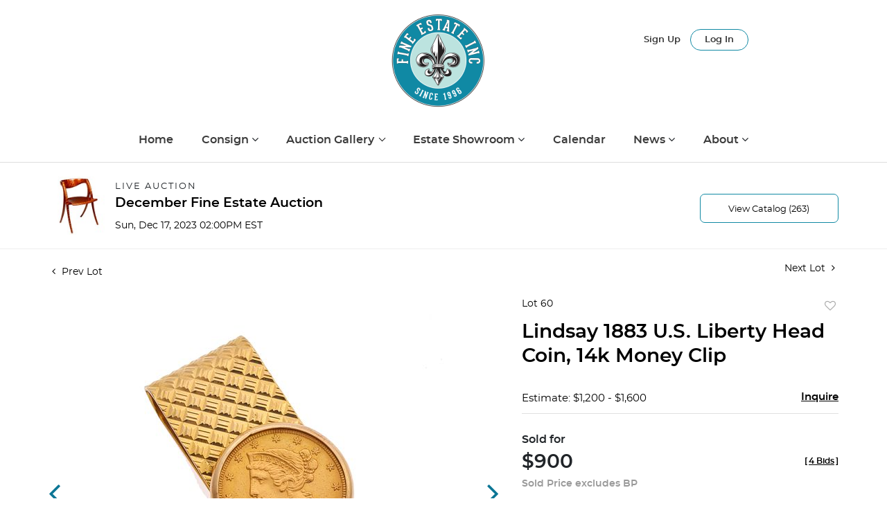

--- FILE ---
content_type: text/html; charset=utf-8
request_url: https://www.google.com/recaptcha/api2/anchor?ar=1&k=6LdzL_kcAAAAAHvauH1Jsz3Ux6njeXmqvGBbrqyk&co=aHR0cHM6Ly9hdWN0aW9ucy5maW5lc2YuY29tOjQ0Mw..&hl=en&v=PoyoqOPhxBO7pBk68S4YbpHZ&size=invisible&anchor-ms=20000&execute-ms=30000&cb=lrbdmhrlz7nx
body_size: 48548
content:
<!DOCTYPE HTML><html dir="ltr" lang="en"><head><meta http-equiv="Content-Type" content="text/html; charset=UTF-8">
<meta http-equiv="X-UA-Compatible" content="IE=edge">
<title>reCAPTCHA</title>
<style type="text/css">
/* cyrillic-ext */
@font-face {
  font-family: 'Roboto';
  font-style: normal;
  font-weight: 400;
  font-stretch: 100%;
  src: url(//fonts.gstatic.com/s/roboto/v48/KFO7CnqEu92Fr1ME7kSn66aGLdTylUAMa3GUBHMdazTgWw.woff2) format('woff2');
  unicode-range: U+0460-052F, U+1C80-1C8A, U+20B4, U+2DE0-2DFF, U+A640-A69F, U+FE2E-FE2F;
}
/* cyrillic */
@font-face {
  font-family: 'Roboto';
  font-style: normal;
  font-weight: 400;
  font-stretch: 100%;
  src: url(//fonts.gstatic.com/s/roboto/v48/KFO7CnqEu92Fr1ME7kSn66aGLdTylUAMa3iUBHMdazTgWw.woff2) format('woff2');
  unicode-range: U+0301, U+0400-045F, U+0490-0491, U+04B0-04B1, U+2116;
}
/* greek-ext */
@font-face {
  font-family: 'Roboto';
  font-style: normal;
  font-weight: 400;
  font-stretch: 100%;
  src: url(//fonts.gstatic.com/s/roboto/v48/KFO7CnqEu92Fr1ME7kSn66aGLdTylUAMa3CUBHMdazTgWw.woff2) format('woff2');
  unicode-range: U+1F00-1FFF;
}
/* greek */
@font-face {
  font-family: 'Roboto';
  font-style: normal;
  font-weight: 400;
  font-stretch: 100%;
  src: url(//fonts.gstatic.com/s/roboto/v48/KFO7CnqEu92Fr1ME7kSn66aGLdTylUAMa3-UBHMdazTgWw.woff2) format('woff2');
  unicode-range: U+0370-0377, U+037A-037F, U+0384-038A, U+038C, U+038E-03A1, U+03A3-03FF;
}
/* math */
@font-face {
  font-family: 'Roboto';
  font-style: normal;
  font-weight: 400;
  font-stretch: 100%;
  src: url(//fonts.gstatic.com/s/roboto/v48/KFO7CnqEu92Fr1ME7kSn66aGLdTylUAMawCUBHMdazTgWw.woff2) format('woff2');
  unicode-range: U+0302-0303, U+0305, U+0307-0308, U+0310, U+0312, U+0315, U+031A, U+0326-0327, U+032C, U+032F-0330, U+0332-0333, U+0338, U+033A, U+0346, U+034D, U+0391-03A1, U+03A3-03A9, U+03B1-03C9, U+03D1, U+03D5-03D6, U+03F0-03F1, U+03F4-03F5, U+2016-2017, U+2034-2038, U+203C, U+2040, U+2043, U+2047, U+2050, U+2057, U+205F, U+2070-2071, U+2074-208E, U+2090-209C, U+20D0-20DC, U+20E1, U+20E5-20EF, U+2100-2112, U+2114-2115, U+2117-2121, U+2123-214F, U+2190, U+2192, U+2194-21AE, U+21B0-21E5, U+21F1-21F2, U+21F4-2211, U+2213-2214, U+2216-22FF, U+2308-230B, U+2310, U+2319, U+231C-2321, U+2336-237A, U+237C, U+2395, U+239B-23B7, U+23D0, U+23DC-23E1, U+2474-2475, U+25AF, U+25B3, U+25B7, U+25BD, U+25C1, U+25CA, U+25CC, U+25FB, U+266D-266F, U+27C0-27FF, U+2900-2AFF, U+2B0E-2B11, U+2B30-2B4C, U+2BFE, U+3030, U+FF5B, U+FF5D, U+1D400-1D7FF, U+1EE00-1EEFF;
}
/* symbols */
@font-face {
  font-family: 'Roboto';
  font-style: normal;
  font-weight: 400;
  font-stretch: 100%;
  src: url(//fonts.gstatic.com/s/roboto/v48/KFO7CnqEu92Fr1ME7kSn66aGLdTylUAMaxKUBHMdazTgWw.woff2) format('woff2');
  unicode-range: U+0001-000C, U+000E-001F, U+007F-009F, U+20DD-20E0, U+20E2-20E4, U+2150-218F, U+2190, U+2192, U+2194-2199, U+21AF, U+21E6-21F0, U+21F3, U+2218-2219, U+2299, U+22C4-22C6, U+2300-243F, U+2440-244A, U+2460-24FF, U+25A0-27BF, U+2800-28FF, U+2921-2922, U+2981, U+29BF, U+29EB, U+2B00-2BFF, U+4DC0-4DFF, U+FFF9-FFFB, U+10140-1018E, U+10190-1019C, U+101A0, U+101D0-101FD, U+102E0-102FB, U+10E60-10E7E, U+1D2C0-1D2D3, U+1D2E0-1D37F, U+1F000-1F0FF, U+1F100-1F1AD, U+1F1E6-1F1FF, U+1F30D-1F30F, U+1F315, U+1F31C, U+1F31E, U+1F320-1F32C, U+1F336, U+1F378, U+1F37D, U+1F382, U+1F393-1F39F, U+1F3A7-1F3A8, U+1F3AC-1F3AF, U+1F3C2, U+1F3C4-1F3C6, U+1F3CA-1F3CE, U+1F3D4-1F3E0, U+1F3ED, U+1F3F1-1F3F3, U+1F3F5-1F3F7, U+1F408, U+1F415, U+1F41F, U+1F426, U+1F43F, U+1F441-1F442, U+1F444, U+1F446-1F449, U+1F44C-1F44E, U+1F453, U+1F46A, U+1F47D, U+1F4A3, U+1F4B0, U+1F4B3, U+1F4B9, U+1F4BB, U+1F4BF, U+1F4C8-1F4CB, U+1F4D6, U+1F4DA, U+1F4DF, U+1F4E3-1F4E6, U+1F4EA-1F4ED, U+1F4F7, U+1F4F9-1F4FB, U+1F4FD-1F4FE, U+1F503, U+1F507-1F50B, U+1F50D, U+1F512-1F513, U+1F53E-1F54A, U+1F54F-1F5FA, U+1F610, U+1F650-1F67F, U+1F687, U+1F68D, U+1F691, U+1F694, U+1F698, U+1F6AD, U+1F6B2, U+1F6B9-1F6BA, U+1F6BC, U+1F6C6-1F6CF, U+1F6D3-1F6D7, U+1F6E0-1F6EA, U+1F6F0-1F6F3, U+1F6F7-1F6FC, U+1F700-1F7FF, U+1F800-1F80B, U+1F810-1F847, U+1F850-1F859, U+1F860-1F887, U+1F890-1F8AD, U+1F8B0-1F8BB, U+1F8C0-1F8C1, U+1F900-1F90B, U+1F93B, U+1F946, U+1F984, U+1F996, U+1F9E9, U+1FA00-1FA6F, U+1FA70-1FA7C, U+1FA80-1FA89, U+1FA8F-1FAC6, U+1FACE-1FADC, U+1FADF-1FAE9, U+1FAF0-1FAF8, U+1FB00-1FBFF;
}
/* vietnamese */
@font-face {
  font-family: 'Roboto';
  font-style: normal;
  font-weight: 400;
  font-stretch: 100%;
  src: url(//fonts.gstatic.com/s/roboto/v48/KFO7CnqEu92Fr1ME7kSn66aGLdTylUAMa3OUBHMdazTgWw.woff2) format('woff2');
  unicode-range: U+0102-0103, U+0110-0111, U+0128-0129, U+0168-0169, U+01A0-01A1, U+01AF-01B0, U+0300-0301, U+0303-0304, U+0308-0309, U+0323, U+0329, U+1EA0-1EF9, U+20AB;
}
/* latin-ext */
@font-face {
  font-family: 'Roboto';
  font-style: normal;
  font-weight: 400;
  font-stretch: 100%;
  src: url(//fonts.gstatic.com/s/roboto/v48/KFO7CnqEu92Fr1ME7kSn66aGLdTylUAMa3KUBHMdazTgWw.woff2) format('woff2');
  unicode-range: U+0100-02BA, U+02BD-02C5, U+02C7-02CC, U+02CE-02D7, U+02DD-02FF, U+0304, U+0308, U+0329, U+1D00-1DBF, U+1E00-1E9F, U+1EF2-1EFF, U+2020, U+20A0-20AB, U+20AD-20C0, U+2113, U+2C60-2C7F, U+A720-A7FF;
}
/* latin */
@font-face {
  font-family: 'Roboto';
  font-style: normal;
  font-weight: 400;
  font-stretch: 100%;
  src: url(//fonts.gstatic.com/s/roboto/v48/KFO7CnqEu92Fr1ME7kSn66aGLdTylUAMa3yUBHMdazQ.woff2) format('woff2');
  unicode-range: U+0000-00FF, U+0131, U+0152-0153, U+02BB-02BC, U+02C6, U+02DA, U+02DC, U+0304, U+0308, U+0329, U+2000-206F, U+20AC, U+2122, U+2191, U+2193, U+2212, U+2215, U+FEFF, U+FFFD;
}
/* cyrillic-ext */
@font-face {
  font-family: 'Roboto';
  font-style: normal;
  font-weight: 500;
  font-stretch: 100%;
  src: url(//fonts.gstatic.com/s/roboto/v48/KFO7CnqEu92Fr1ME7kSn66aGLdTylUAMa3GUBHMdazTgWw.woff2) format('woff2');
  unicode-range: U+0460-052F, U+1C80-1C8A, U+20B4, U+2DE0-2DFF, U+A640-A69F, U+FE2E-FE2F;
}
/* cyrillic */
@font-face {
  font-family: 'Roboto';
  font-style: normal;
  font-weight: 500;
  font-stretch: 100%;
  src: url(//fonts.gstatic.com/s/roboto/v48/KFO7CnqEu92Fr1ME7kSn66aGLdTylUAMa3iUBHMdazTgWw.woff2) format('woff2');
  unicode-range: U+0301, U+0400-045F, U+0490-0491, U+04B0-04B1, U+2116;
}
/* greek-ext */
@font-face {
  font-family: 'Roboto';
  font-style: normal;
  font-weight: 500;
  font-stretch: 100%;
  src: url(//fonts.gstatic.com/s/roboto/v48/KFO7CnqEu92Fr1ME7kSn66aGLdTylUAMa3CUBHMdazTgWw.woff2) format('woff2');
  unicode-range: U+1F00-1FFF;
}
/* greek */
@font-face {
  font-family: 'Roboto';
  font-style: normal;
  font-weight: 500;
  font-stretch: 100%;
  src: url(//fonts.gstatic.com/s/roboto/v48/KFO7CnqEu92Fr1ME7kSn66aGLdTylUAMa3-UBHMdazTgWw.woff2) format('woff2');
  unicode-range: U+0370-0377, U+037A-037F, U+0384-038A, U+038C, U+038E-03A1, U+03A3-03FF;
}
/* math */
@font-face {
  font-family: 'Roboto';
  font-style: normal;
  font-weight: 500;
  font-stretch: 100%;
  src: url(//fonts.gstatic.com/s/roboto/v48/KFO7CnqEu92Fr1ME7kSn66aGLdTylUAMawCUBHMdazTgWw.woff2) format('woff2');
  unicode-range: U+0302-0303, U+0305, U+0307-0308, U+0310, U+0312, U+0315, U+031A, U+0326-0327, U+032C, U+032F-0330, U+0332-0333, U+0338, U+033A, U+0346, U+034D, U+0391-03A1, U+03A3-03A9, U+03B1-03C9, U+03D1, U+03D5-03D6, U+03F0-03F1, U+03F4-03F5, U+2016-2017, U+2034-2038, U+203C, U+2040, U+2043, U+2047, U+2050, U+2057, U+205F, U+2070-2071, U+2074-208E, U+2090-209C, U+20D0-20DC, U+20E1, U+20E5-20EF, U+2100-2112, U+2114-2115, U+2117-2121, U+2123-214F, U+2190, U+2192, U+2194-21AE, U+21B0-21E5, U+21F1-21F2, U+21F4-2211, U+2213-2214, U+2216-22FF, U+2308-230B, U+2310, U+2319, U+231C-2321, U+2336-237A, U+237C, U+2395, U+239B-23B7, U+23D0, U+23DC-23E1, U+2474-2475, U+25AF, U+25B3, U+25B7, U+25BD, U+25C1, U+25CA, U+25CC, U+25FB, U+266D-266F, U+27C0-27FF, U+2900-2AFF, U+2B0E-2B11, U+2B30-2B4C, U+2BFE, U+3030, U+FF5B, U+FF5D, U+1D400-1D7FF, U+1EE00-1EEFF;
}
/* symbols */
@font-face {
  font-family: 'Roboto';
  font-style: normal;
  font-weight: 500;
  font-stretch: 100%;
  src: url(//fonts.gstatic.com/s/roboto/v48/KFO7CnqEu92Fr1ME7kSn66aGLdTylUAMaxKUBHMdazTgWw.woff2) format('woff2');
  unicode-range: U+0001-000C, U+000E-001F, U+007F-009F, U+20DD-20E0, U+20E2-20E4, U+2150-218F, U+2190, U+2192, U+2194-2199, U+21AF, U+21E6-21F0, U+21F3, U+2218-2219, U+2299, U+22C4-22C6, U+2300-243F, U+2440-244A, U+2460-24FF, U+25A0-27BF, U+2800-28FF, U+2921-2922, U+2981, U+29BF, U+29EB, U+2B00-2BFF, U+4DC0-4DFF, U+FFF9-FFFB, U+10140-1018E, U+10190-1019C, U+101A0, U+101D0-101FD, U+102E0-102FB, U+10E60-10E7E, U+1D2C0-1D2D3, U+1D2E0-1D37F, U+1F000-1F0FF, U+1F100-1F1AD, U+1F1E6-1F1FF, U+1F30D-1F30F, U+1F315, U+1F31C, U+1F31E, U+1F320-1F32C, U+1F336, U+1F378, U+1F37D, U+1F382, U+1F393-1F39F, U+1F3A7-1F3A8, U+1F3AC-1F3AF, U+1F3C2, U+1F3C4-1F3C6, U+1F3CA-1F3CE, U+1F3D4-1F3E0, U+1F3ED, U+1F3F1-1F3F3, U+1F3F5-1F3F7, U+1F408, U+1F415, U+1F41F, U+1F426, U+1F43F, U+1F441-1F442, U+1F444, U+1F446-1F449, U+1F44C-1F44E, U+1F453, U+1F46A, U+1F47D, U+1F4A3, U+1F4B0, U+1F4B3, U+1F4B9, U+1F4BB, U+1F4BF, U+1F4C8-1F4CB, U+1F4D6, U+1F4DA, U+1F4DF, U+1F4E3-1F4E6, U+1F4EA-1F4ED, U+1F4F7, U+1F4F9-1F4FB, U+1F4FD-1F4FE, U+1F503, U+1F507-1F50B, U+1F50D, U+1F512-1F513, U+1F53E-1F54A, U+1F54F-1F5FA, U+1F610, U+1F650-1F67F, U+1F687, U+1F68D, U+1F691, U+1F694, U+1F698, U+1F6AD, U+1F6B2, U+1F6B9-1F6BA, U+1F6BC, U+1F6C6-1F6CF, U+1F6D3-1F6D7, U+1F6E0-1F6EA, U+1F6F0-1F6F3, U+1F6F7-1F6FC, U+1F700-1F7FF, U+1F800-1F80B, U+1F810-1F847, U+1F850-1F859, U+1F860-1F887, U+1F890-1F8AD, U+1F8B0-1F8BB, U+1F8C0-1F8C1, U+1F900-1F90B, U+1F93B, U+1F946, U+1F984, U+1F996, U+1F9E9, U+1FA00-1FA6F, U+1FA70-1FA7C, U+1FA80-1FA89, U+1FA8F-1FAC6, U+1FACE-1FADC, U+1FADF-1FAE9, U+1FAF0-1FAF8, U+1FB00-1FBFF;
}
/* vietnamese */
@font-face {
  font-family: 'Roboto';
  font-style: normal;
  font-weight: 500;
  font-stretch: 100%;
  src: url(//fonts.gstatic.com/s/roboto/v48/KFO7CnqEu92Fr1ME7kSn66aGLdTylUAMa3OUBHMdazTgWw.woff2) format('woff2');
  unicode-range: U+0102-0103, U+0110-0111, U+0128-0129, U+0168-0169, U+01A0-01A1, U+01AF-01B0, U+0300-0301, U+0303-0304, U+0308-0309, U+0323, U+0329, U+1EA0-1EF9, U+20AB;
}
/* latin-ext */
@font-face {
  font-family: 'Roboto';
  font-style: normal;
  font-weight: 500;
  font-stretch: 100%;
  src: url(//fonts.gstatic.com/s/roboto/v48/KFO7CnqEu92Fr1ME7kSn66aGLdTylUAMa3KUBHMdazTgWw.woff2) format('woff2');
  unicode-range: U+0100-02BA, U+02BD-02C5, U+02C7-02CC, U+02CE-02D7, U+02DD-02FF, U+0304, U+0308, U+0329, U+1D00-1DBF, U+1E00-1E9F, U+1EF2-1EFF, U+2020, U+20A0-20AB, U+20AD-20C0, U+2113, U+2C60-2C7F, U+A720-A7FF;
}
/* latin */
@font-face {
  font-family: 'Roboto';
  font-style: normal;
  font-weight: 500;
  font-stretch: 100%;
  src: url(//fonts.gstatic.com/s/roboto/v48/KFO7CnqEu92Fr1ME7kSn66aGLdTylUAMa3yUBHMdazQ.woff2) format('woff2');
  unicode-range: U+0000-00FF, U+0131, U+0152-0153, U+02BB-02BC, U+02C6, U+02DA, U+02DC, U+0304, U+0308, U+0329, U+2000-206F, U+20AC, U+2122, U+2191, U+2193, U+2212, U+2215, U+FEFF, U+FFFD;
}
/* cyrillic-ext */
@font-face {
  font-family: 'Roboto';
  font-style: normal;
  font-weight: 900;
  font-stretch: 100%;
  src: url(//fonts.gstatic.com/s/roboto/v48/KFO7CnqEu92Fr1ME7kSn66aGLdTylUAMa3GUBHMdazTgWw.woff2) format('woff2');
  unicode-range: U+0460-052F, U+1C80-1C8A, U+20B4, U+2DE0-2DFF, U+A640-A69F, U+FE2E-FE2F;
}
/* cyrillic */
@font-face {
  font-family: 'Roboto';
  font-style: normal;
  font-weight: 900;
  font-stretch: 100%;
  src: url(//fonts.gstatic.com/s/roboto/v48/KFO7CnqEu92Fr1ME7kSn66aGLdTylUAMa3iUBHMdazTgWw.woff2) format('woff2');
  unicode-range: U+0301, U+0400-045F, U+0490-0491, U+04B0-04B1, U+2116;
}
/* greek-ext */
@font-face {
  font-family: 'Roboto';
  font-style: normal;
  font-weight: 900;
  font-stretch: 100%;
  src: url(//fonts.gstatic.com/s/roboto/v48/KFO7CnqEu92Fr1ME7kSn66aGLdTylUAMa3CUBHMdazTgWw.woff2) format('woff2');
  unicode-range: U+1F00-1FFF;
}
/* greek */
@font-face {
  font-family: 'Roboto';
  font-style: normal;
  font-weight: 900;
  font-stretch: 100%;
  src: url(//fonts.gstatic.com/s/roboto/v48/KFO7CnqEu92Fr1ME7kSn66aGLdTylUAMa3-UBHMdazTgWw.woff2) format('woff2');
  unicode-range: U+0370-0377, U+037A-037F, U+0384-038A, U+038C, U+038E-03A1, U+03A3-03FF;
}
/* math */
@font-face {
  font-family: 'Roboto';
  font-style: normal;
  font-weight: 900;
  font-stretch: 100%;
  src: url(//fonts.gstatic.com/s/roboto/v48/KFO7CnqEu92Fr1ME7kSn66aGLdTylUAMawCUBHMdazTgWw.woff2) format('woff2');
  unicode-range: U+0302-0303, U+0305, U+0307-0308, U+0310, U+0312, U+0315, U+031A, U+0326-0327, U+032C, U+032F-0330, U+0332-0333, U+0338, U+033A, U+0346, U+034D, U+0391-03A1, U+03A3-03A9, U+03B1-03C9, U+03D1, U+03D5-03D6, U+03F0-03F1, U+03F4-03F5, U+2016-2017, U+2034-2038, U+203C, U+2040, U+2043, U+2047, U+2050, U+2057, U+205F, U+2070-2071, U+2074-208E, U+2090-209C, U+20D0-20DC, U+20E1, U+20E5-20EF, U+2100-2112, U+2114-2115, U+2117-2121, U+2123-214F, U+2190, U+2192, U+2194-21AE, U+21B0-21E5, U+21F1-21F2, U+21F4-2211, U+2213-2214, U+2216-22FF, U+2308-230B, U+2310, U+2319, U+231C-2321, U+2336-237A, U+237C, U+2395, U+239B-23B7, U+23D0, U+23DC-23E1, U+2474-2475, U+25AF, U+25B3, U+25B7, U+25BD, U+25C1, U+25CA, U+25CC, U+25FB, U+266D-266F, U+27C0-27FF, U+2900-2AFF, U+2B0E-2B11, U+2B30-2B4C, U+2BFE, U+3030, U+FF5B, U+FF5D, U+1D400-1D7FF, U+1EE00-1EEFF;
}
/* symbols */
@font-face {
  font-family: 'Roboto';
  font-style: normal;
  font-weight: 900;
  font-stretch: 100%;
  src: url(//fonts.gstatic.com/s/roboto/v48/KFO7CnqEu92Fr1ME7kSn66aGLdTylUAMaxKUBHMdazTgWw.woff2) format('woff2');
  unicode-range: U+0001-000C, U+000E-001F, U+007F-009F, U+20DD-20E0, U+20E2-20E4, U+2150-218F, U+2190, U+2192, U+2194-2199, U+21AF, U+21E6-21F0, U+21F3, U+2218-2219, U+2299, U+22C4-22C6, U+2300-243F, U+2440-244A, U+2460-24FF, U+25A0-27BF, U+2800-28FF, U+2921-2922, U+2981, U+29BF, U+29EB, U+2B00-2BFF, U+4DC0-4DFF, U+FFF9-FFFB, U+10140-1018E, U+10190-1019C, U+101A0, U+101D0-101FD, U+102E0-102FB, U+10E60-10E7E, U+1D2C0-1D2D3, U+1D2E0-1D37F, U+1F000-1F0FF, U+1F100-1F1AD, U+1F1E6-1F1FF, U+1F30D-1F30F, U+1F315, U+1F31C, U+1F31E, U+1F320-1F32C, U+1F336, U+1F378, U+1F37D, U+1F382, U+1F393-1F39F, U+1F3A7-1F3A8, U+1F3AC-1F3AF, U+1F3C2, U+1F3C4-1F3C6, U+1F3CA-1F3CE, U+1F3D4-1F3E0, U+1F3ED, U+1F3F1-1F3F3, U+1F3F5-1F3F7, U+1F408, U+1F415, U+1F41F, U+1F426, U+1F43F, U+1F441-1F442, U+1F444, U+1F446-1F449, U+1F44C-1F44E, U+1F453, U+1F46A, U+1F47D, U+1F4A3, U+1F4B0, U+1F4B3, U+1F4B9, U+1F4BB, U+1F4BF, U+1F4C8-1F4CB, U+1F4D6, U+1F4DA, U+1F4DF, U+1F4E3-1F4E6, U+1F4EA-1F4ED, U+1F4F7, U+1F4F9-1F4FB, U+1F4FD-1F4FE, U+1F503, U+1F507-1F50B, U+1F50D, U+1F512-1F513, U+1F53E-1F54A, U+1F54F-1F5FA, U+1F610, U+1F650-1F67F, U+1F687, U+1F68D, U+1F691, U+1F694, U+1F698, U+1F6AD, U+1F6B2, U+1F6B9-1F6BA, U+1F6BC, U+1F6C6-1F6CF, U+1F6D3-1F6D7, U+1F6E0-1F6EA, U+1F6F0-1F6F3, U+1F6F7-1F6FC, U+1F700-1F7FF, U+1F800-1F80B, U+1F810-1F847, U+1F850-1F859, U+1F860-1F887, U+1F890-1F8AD, U+1F8B0-1F8BB, U+1F8C0-1F8C1, U+1F900-1F90B, U+1F93B, U+1F946, U+1F984, U+1F996, U+1F9E9, U+1FA00-1FA6F, U+1FA70-1FA7C, U+1FA80-1FA89, U+1FA8F-1FAC6, U+1FACE-1FADC, U+1FADF-1FAE9, U+1FAF0-1FAF8, U+1FB00-1FBFF;
}
/* vietnamese */
@font-face {
  font-family: 'Roboto';
  font-style: normal;
  font-weight: 900;
  font-stretch: 100%;
  src: url(//fonts.gstatic.com/s/roboto/v48/KFO7CnqEu92Fr1ME7kSn66aGLdTylUAMa3OUBHMdazTgWw.woff2) format('woff2');
  unicode-range: U+0102-0103, U+0110-0111, U+0128-0129, U+0168-0169, U+01A0-01A1, U+01AF-01B0, U+0300-0301, U+0303-0304, U+0308-0309, U+0323, U+0329, U+1EA0-1EF9, U+20AB;
}
/* latin-ext */
@font-face {
  font-family: 'Roboto';
  font-style: normal;
  font-weight: 900;
  font-stretch: 100%;
  src: url(//fonts.gstatic.com/s/roboto/v48/KFO7CnqEu92Fr1ME7kSn66aGLdTylUAMa3KUBHMdazTgWw.woff2) format('woff2');
  unicode-range: U+0100-02BA, U+02BD-02C5, U+02C7-02CC, U+02CE-02D7, U+02DD-02FF, U+0304, U+0308, U+0329, U+1D00-1DBF, U+1E00-1E9F, U+1EF2-1EFF, U+2020, U+20A0-20AB, U+20AD-20C0, U+2113, U+2C60-2C7F, U+A720-A7FF;
}
/* latin */
@font-face {
  font-family: 'Roboto';
  font-style: normal;
  font-weight: 900;
  font-stretch: 100%;
  src: url(//fonts.gstatic.com/s/roboto/v48/KFO7CnqEu92Fr1ME7kSn66aGLdTylUAMa3yUBHMdazQ.woff2) format('woff2');
  unicode-range: U+0000-00FF, U+0131, U+0152-0153, U+02BB-02BC, U+02C6, U+02DA, U+02DC, U+0304, U+0308, U+0329, U+2000-206F, U+20AC, U+2122, U+2191, U+2193, U+2212, U+2215, U+FEFF, U+FFFD;
}

</style>
<link rel="stylesheet" type="text/css" href="https://www.gstatic.com/recaptcha/releases/PoyoqOPhxBO7pBk68S4YbpHZ/styles__ltr.css">
<script nonce="n2t9dWvlK87ZW2lHbCdmvQ" type="text/javascript">window['__recaptcha_api'] = 'https://www.google.com/recaptcha/api2/';</script>
<script type="text/javascript" src="https://www.gstatic.com/recaptcha/releases/PoyoqOPhxBO7pBk68S4YbpHZ/recaptcha__en.js" nonce="n2t9dWvlK87ZW2lHbCdmvQ">
      
    </script></head>
<body><div id="rc-anchor-alert" class="rc-anchor-alert"></div>
<input type="hidden" id="recaptcha-token" value="[base64]">
<script type="text/javascript" nonce="n2t9dWvlK87ZW2lHbCdmvQ">
      recaptcha.anchor.Main.init("[\x22ainput\x22,[\x22bgdata\x22,\x22\x22,\[base64]/[base64]/MjU1Ong/[base64]/[base64]/[base64]/[base64]/[base64]/[base64]/[base64]/[base64]/[base64]/[base64]/[base64]/[base64]/[base64]/[base64]/[base64]\\u003d\x22,\[base64]\\u003d\\u003d\x22,\x22w79Gw605d8KswovDul7Drlk0IlVHwrTCkDrDgiXCkydpwqHCpDjCrUsTw50/[base64]/[base64]/Ci2PDh8OlFVFKwq/CtUMNAsKjacOzwpLCtMOvw7TDjHfCssKST34yw6PDhEnCqlnDtGjDu8KrwrM1woTCuMOpwr1ZXRxTCsOaZFcHwqjCqxF5VzFhSMOgY8Ouwp/DgywtwpHDjzh6w6rDvMONwptVwprCpnTCi0vCjMK3QcK5K8OPw7oAwpZrwqXCh8O5e1BNZyPChcKIw55Cw53CphItw7FGGsKGwrDDjcKIAMK1wpLDncK/w4Mew5ZqNGJbwpEVGTXCl1zDp8OtCF3ChljDsxNLNcOtwqDDnWAPwoHCrMKUP19Lw4PDsMOOXsKLMyHDrTnCjB4vwrNNbADCu8O1w4QxVk7DpS/DvsOwO2LDh8KgBjhaEcK7PCR4wrnDqsOaX2s1w4hvQBUUw7k+JhzDgsKDwp0mJcOLw6vCn8OEADDCtMO8w6PDoT/[base64]/ClcKsVMKCwosdw6PDu8ObARXCsW3Cu33CjVLCgcOkQsOvTMKVa1/[base64]/[base64]/Cg8KywqzCohduKMKIw75uwrXCosO9TMOsERnDinHCqRDDrTg8GMKLfTnCpcKvwopMwo8ZccK+wpPCpTfDqsOcK1nDrHMyFMOkbMKePnnCtzDCs2LDrAd3YcK5wrLDjHhgE2d1diN/GEVuw5A5KBXDm17Dl8Krw6/[base64]/[base64]/[base64]/DiMOMXcKIw5powqhcWUs+ABZ3BDzCkXdgwq4Fw6nDjsO7w5LDrMO5NsOSwpskUcKKe8KTw6nCmEU1NyPCrWLDvUTDuMKXw6zDqsODwrpWw44MWxvDhA7CvQnCpxPDrsOxw6ZyCcKWwpZrYsKFKsOgWcOGw5/CocOjw7FVwrMUw6jDiSdsw5ILwofCkA9UUMKwVMO5wq3Du8O8dCQVwrjDgBdteElPIg/DvsK1VcKHYS8oXMOmXcKcwo3DrsOaw4rDmsOrZmzDmcOJYMO3w4DDsMOFeGHDl2MxwpLDpsKQWBLCs8OBwqjDuUvCucOOd8OaU8ObK8K4w5rChsO4CsOCwo9zw7JHPsOiw4ZNwrIwT31xwqZTw6DDuMO1wo9RwqzCrsO/wqV4w7jDgVHDkMO3wrzCtGgxTsK1w6XCj3xfw4ZhVMKow70qLMO2Aw1dw60bNMO/FUslw6onwrtmwrEOfWFuHADDr8OyXAfCgBgtw7/Dq8KYw6/DrEvDk2nCm8KJwpkvw4bDjkVsBMObw78Lw7DCrjrDrjTDicOyw6rCqQnCusODwp3DhGfDpcK6wrfDi8KPwqzDvnAtWsOcw6UKw73DpsKYW2/[base64]/w48rwoQNwpbDjsKkA8OzacK7IMKXwpfCrsKpwrceAMOwe052w53Dr8KiVlpiKVxrI2g8w6HCrk8EQxwuSz/Dhg7DrVDCvSwtwoTDmxk2w4/CgSvClcO7w7o7W1IYNsKVelzDm8Orw5FufwbCpFAEw4TDkcKFecKjJCbDtyULw582w5Q7CsOBGsORw6nCuMObwp5aMSZafHzCnBvDhwfDncOkw70FTsKiw4LDk2ksG1HDoETDisKyw67DoS43w4/[base64]/TkYwXcKow6wfKsOLwp4xwqZ6wpVBAcKIRHXCoMO1DcK/YsOQFB3DtsONwrvCnMOocE0QwpjDj3wdWTHDmE/[base64]/[base64]/[base64]/CsC0Ewqgvw4fDj8OXXxJVw6jCm1VBw6fCqsOEVcOGLsK1ARwuw7vClmXDjl/ClkAtQMOvw7d+QQMtwqVTZhTCgAwxdMKXwqrDrx5zw6/[base64]/[base64]/[base64]/[base64]/CjMKwwoM/GT/[base64]/ClcOOC8OhBl7ClMK7w57DhhnCtG3DrcKMw6JLAcOOZVAGVMKYHsKsIMKVO28aPMKlw4MsGmLDl8KeU8K7wolYwq4SdX5Ew4FCwrHDjsK+aMKDwq8Ww7fDtsKewqDDkGF/U8OzwqLDr3HCmsOBw4EPw5hqw5DCvcKIw4LCtTk5w4x9wooOw4zCjCDCgl5EdyZrKcKJw74sWcOqw5rDqk/Dl8KYw5pHasOGfVPCtcO1MDw9ExkWwrsnwoJpNx/DhsOscBDDssKAIwUEwoNwVsOGw6zCg3vCn3/CjnbDpsKIwqfDvsO+TsKxZlvDnU4Qw61TYsOTw7MRw59QE8OCJ0HDg8K/bsKWw6TCusKgR1olCcK7wo/Dg2x8woLCv2fChcO+FsKBECvDpjHDpBrCgsOJBFrDlCIbwo9VAWlIB8Oqw7o0C8KXwqLCpzbDjy7DuMKzwqbCpSxVwonDiTpVD8OswqPDrh/Coy1Uw6nCiFEBworCs8KkacOoQsKqw6nCjXNlVSDDumR1wqlycljClE0Yw7bCrsO/UX0uwqh9wphAwq0vw7IVDsOeXcOKwqhZwo4NW0jDr3wlOsK6woHCmAt/woEZworDlMOgI8KlT8O0Gx8LwpogwobCpsOtfsK8BWVvLsOFHDrDgXDDt3nDi8K9YMOAwpx1P8OKw6HCnkgBwoXCt8O6ccO9wrXCtxTDrHRBwqMAw5Q6w6BjwokxwqJoYsOsFcKawqDDuMOPGMKHAWDDmAc9ccOXwo/DlcKiw5xgQMKYB8OzwqvDqMOhL2hVwqrCq3zDtsOkCcO2wqXCpgrCsR9pScKyFz5/LcOfw7NjwqQHwoDCncOpLSRTw7HChW3DhMOndjVSw6LCrzDCo8O/wqHDvxjCuDAFIHfDiSs0UMKRwqLCgh3Dr8OEFSjCshZCKVFSfMKkRUXCkMOqwohkwqh2w6J0KsO6wrzDtcOMwpvDtE7CpHo6LsKYMMOMNGPCr8KIYyJ4N8OWWWkMFSDDqsKOwqrDs33CicK7w6cow58/w6EEw5UIVmnDmcOHAcK+OcOCKMKWTMKcwrt5w6xfVDwYVH02w5jDrkbDjWZGwprCrMOrTA4rJ0zDk8KxHktUFMK/MhXCicKYBSoewqR1wpnCjsOBamnCvDDDqcK+wq7Cn8KEEw3DnF3CqyXDhcOyQQfCiQIfeUvCrwwVw6TDnsOHdj/DnD4Kw7PCjMKMw63CqsK3SH5IXFYbWsKjwqEtZMORF10iw7QDw6zDljTDvMKEwq0PfE9Hwoxfw6pHw6PDpxTCt8K+w4xiwrQlw5jDtDFHYTLChgTCpVImHBsbDMKwwpp3E8OMwobCk8OuDcOSwqfDlsOWEzN9JAXDs8O/w64VajjDvlozODpcGcONLA/CjMKxwqsVQzpNdg/Du8O8DcKHG8KFwp3DncOiBhDDmmjCgyYsw6PClcOWVk/ChAUwTE/DhCMPw6wjIsO4GBfDuQXDmsKycHwrPVzCkEIsw5IcXH8xwpJHwpUQcVTDgcOqwqvDk1wybsKtYsKHFcO3XXhNDsKPDMOTwqZ5w53DsjZ0EUrCkxs2LsKsHHx8JzcmGDYOBA/[base64]/UcKawoXCgSPDmRfCj3fDp2nDlWzCnwZrJxXDnsKpH8OVwoXCmMO8Z3EEwrTDtsKVwqorWBZOK8Kiw4Q5C8O/[base64]/Dg8OWw7Q/w4hJVUfCrcKswqE0wqVpw7tmD8KzMMKRw4nDicOEw4cEcU/DvMOMwoLCgkfDr8Oaw6vCqMORw4QRbcOAFsKsNsO8AcOwwoZqRsOqWT1Zw6LDqB8Zw61kw5PCiDnDgMOEAMO2JhbDgsK5w7bDsw9gwpoxGiQFw71FVMK2BsKdw69GDV1mwrlEZCLCnWc/dMOFQE07XsK9wpbCnDJKeMO/BcKsZMOfAjzDhG7Dn8OkwqLChsKJwq/[base64]/w5DCkcKhwo5kb8OHw7RDIjQCOA/CiMKRwo5Lwq4oPsKew6EGWU9QeSXDqzMswojCnsKkwoDCjntHwqMnVDrDisKZJQkpwpDCisKTChYUAD/DvcO8w7R1w47DuMKiV1kTwr8ZS8OxScKqWSnDqSg0w4tcw7TDgsKDOcOFdBYTw7XCnWBvw6PDhcOMwr7Cun0NZ1DChsKEw6Q9Pn4RZ8OSCwJjw6NMwoIhAVTDr8OiJMODw70uw7J4woVmw5Fow4Jxw6/[base64]/CmELCpX08wrrCj8KCwogrD8OHw4lJfsKbwq4MO8Kawr7Cr8KOLMO6AcKOw4rCgkTDucKOw7QxRMOCO8KzOMOswq3CpMO1NcODbATDjj8jw6J9wq3DqMK/GcOpGcO/GsOkCn0gdhTDszbCjsKGGx5Dw6kjw7vDgVVbG1zCqT1UUMOAI8ORw5PDuMOTwr3CkRfDnnjCjUJow5TCqyfDssODwoPDgybDhMK7woJBw4RUw6EMw4gIMQPCnEbDpnUfw77CiwZyNsOZwoMSwrtLKsOYw43CvMOIAMKzwpbDn1fCjyvDghXDmMK/[base64]/Duhtew5IUAT9IGkZcwr19VEN1MEAFAU7CijZhw7DDpSjCq8KXw6vCv2JJC2cdwrLDrVXCqsKsw6hpwqxPw6vCjMKBwp0KCyDCs8Kaw5E9wrBGwozCi8K0w7zDmXEQfRFKw5JmSFUzWnTDvcKrwrRua3pGYEIYwqzCkArDh13DnhbChAPDscKPbB8nw67Dqix0w7/CpcOGLxPDp8OhasK9wq5HWMO2w4AQLzjDhCDDk1rDqF9aw7ddwqMjU8KBwrYVwox9LAZEw4XChirDpHkZw6JrWDXCmsKNTgsawpsAfsO4acOiwqzDmcKSQUNOwoc9wpUmL8Olw7czYsKRw6dKTMKlwopJI8Omwps6CcKCLMODLMKLPsO/UsK1GAHCu8Orw6Flw6/DnBrDl0bCpsKKw5IfP1tyCGfCp8KSw5/[base64]/CiMOow5oGwr3Cj3XDjHzDh1JiR2AUCsKpT8O3ZMOCw5c6wq0sBgTCq2kcwrxXNgbDhcO7wqIbdcKDwqVEeB4YwrRtw7QMX8OyTx7DvX8RXcKUNA4LesKTwoATw5/DssOPVS7DuFjDnhDCn8OgPgvCn8Ozw6TDvl3DnsOtwpnDgjRXw4zDmMKiPxxpwq88w6NdPh/DoGwPAcOGwp5MwrbDpQlFwotYX8OhcMKrwp7CocOPwqfCnjEnw7Fzw7rDnsKpwofDr2/CgMODTcKLw7/[base64]/wo3DpjQWw7oacyVKU8OmwrZdw4Qjw7A1FwRgw6AtwqlRSmMQAMOqw6/[base64]/CuCxgwrJTNHXDkcK3wpDCscKZKVcIJCoxwoYnfsKhwqZuB8OzwpvDgcO9wrbDhsKCw5drw6nDpMOYw45rwqpCwqTCiREQfcKvemlEwqPDucKMwppew4B9w5jCvD0Qb8KIOsO6C2kODkF0A1UdQQ7CozfDvA/Ch8KkwocowpPDtMOaRko/bTlRwrlRIMOvwo/[base64]/Ch15fI2/ClSnCrBZMe8KBwqJeWW8ZZVvCtMOqw6kMDcOxSsKlRwRSw75XwqnCgWrCg8KHwpnDt8KIw4LDoxRAwqzCuWEfwq/DlsKjacKkw5HCt8KcUUDDj8OTS8KrAMOYw4tZBcOXb0zDhcOWCxrDr8OdwqrCnMO6D8Knw7DDp0/Cn8O9esKIwpcUGQTDtcOPGsOjwoU/[base64]/f1hMw6zDunYOw5xme1jDvcKPwoXCucOow53Dv8OoUsOWw4jClMKUUMO/w4zDssKnw6DDjAUmG8Olw5PDmsOTw7l/FxAFM8OIwpjCjEdTwrV1wqPDrWl2wovDpU7CoMKTw7fCiMOJwrDCh8KjRsKQE8KTZ8Kfw51twq0zw6d8w6jCh8KCw5ovY8KjGWjCsxfDjzDDnMKmwrTCkV/ChcKpdRVwVybCpjrDj8OzA8KdTnPCpMK1GnMzb8ODdFjCrMKGMMOfw61gRn47w5nDgsKzwpvDnik2wpjDisK7KcO7B8OJRSfDlEZFZXXDr0XCrVTDmhQYwpJaPcOrw71qDMOoT8KsBcOywphaIy/[base64]/[base64]/DhnvDvMKZwpUTwpbCplnDgsKMw5IpJCUrw4ZYw63Cp8KqAcKuw5HDlsOhw4Flw7zDmMKFwrQaL8O8wr0lw5TDmRsHTiVHw7bDukALw4jCjsKnDsOBwr9+KsOpL8Orw402w6HDs8OmwrbClgbDlw7DvA/Dgw/CgcOnaknDqcOCw5RkfmnDqhrCr0XDhxHDoxslwonCmMKmdXNFwod7wo3Dn8OUwrg5DsKrD8KHw5g4wrB5WMKJw4DCkMOvwoBMeMOyZA/CuivDhcKHWlXCiwtFHMKLw58Dw43CjMOTOizCvigkPcOUJ8K0FB4Nw78oPcOZH8OPbcOPwqEuwpZTRMKKw6gLChZywop1T8Kiwo1Jw6F0wrrCqlxjBMOtwoZRw64ZwrzCs8OzwrHDhcO/[base64]/CvMOjSMOIwqQOXGjDoS7CoMO6w7bCicOdw4TDj0jDgsOow6ULfMKmbcK7WHYdw51Dw4BfTCgrFMO3WDfDpR3CpMOyRCLCszPCkU5bFsOswoXChcOYw6lNw4VMw5JsBcKzdcK6FMO9wq0mZ8OAwoArL13CvsOja8KNw7fCksO4NsKqCH/Cq3howpVqcRHCoiJsBsKiw7zDqXvDl2xkL8KnBUTCngTDhcOaMMOOw7XDg0MnQ8OwBsK6w78swpnDoCvDhSUmwrbDoMKhX8OnTMKrw6t3w5kQesOBRQ0gw5QbCR/Dg8K8w7RXG8OowoPDnEZiI8OrwrbDtcOOw7rDhFkPWMKKK8K7wqU6JEEUw51BwrXDsMKwwq42dyLCiVzDqcObw71XwrgBwr7Cgi0LHcOrb0hIw6/[base64]/CiXjCncKFOw7CjXvCsE0+aGPDoQg5AMKEfMO3NU/ClEvDlMKIwqRDwr0hGTjCnMOuw5EROCfCvwzCp2pgIcOAw4HDhzZ6w7nDg8OgZkUfw6nCmcOXaArCiEIJw4deT8KqUMKiw4vDggLCtcOxwobCh8KCw6FpK8OLwo7CsAgLw4HDkcOzcinCkTwkHy7CsAPDs8Oew5t3LCTDqnHDrsOlwrgewpzDjlLDnT4Pwr/CuCfCvcOuGkUqNjXCmzXDt8OWwqTCi8KRQnTCp1XDvMO/R8OCw5zCn1piw7UVJMKiagduW8K+w4sswoHDlXwYSsKbHTx6w67DnMKAwqnDk8KEwpfCucKuw5kkMMKkwpJvwpbDsMKHPm9Ww4TDmsKxwo7CicKeYcKnw4UcMlBMw4o/wr1TBkJNw7koK8OSwqY0JjbDiSNEaVbCgcKnw4jDoMOKw6x6KlvDowbDqw7DgsOWcg3DgRHDpMKUw68fw7TDlMKkAcOEwrJgPVVYwpXDm8OaYlxFfMORd8OoeETCscOjwrdcPsOEAQgsw7zChcOYb8OFw4/[base64]/ScK1bsKAwrXCnsKYKCfCsF8xw6jDtMOzw6vClcOkFSPDj3LDqcOfwrQZZibCoMOQw7TDnsK7DsKfwoYpOibDvHZxKAbDgcOnPAXDhnbDuAFWwpVIR33CmHstw4bDlg41wrbCvMKiw5/Clj7DncKSw4VmwpTDkcOTw6AWw6BpwrjDuDjCmMOvP2YIVMOQTxUfGcKJwr3DicO4wo7CtsKCw4TDmcKpf3rDkcO9wqXDg8OqMW0lw7JoFitDIMOeOcOdW8KFw69Rw5x5BTg2w63Dv0tJwqwlw4TCsDAnwoXCv8K1wqfCoQJEcyxcKCDCiMO/AwoFwoBRUsOLw452WMORH8KEw4XDkhrDk8KWw4/CqgQtwqTDpDbCssK9eMKKwovClRlJw597WMOsw4hVGUfCgFp3YsOJwpvDrsOvw5PCqgRVwqY6eTTDpgzCr3nDmcOVaQIAw7zDnsOYw4vDu8K9wrvDksOoCxbCicKew4bDiXgKw6bCgEfDlMOKUcKZwr/CgMKEZivDr2/[base64]/[base64]/Dm1d7w7cNPmPCnA7DiMOlbsKYWnQPJMKJfcOALUvDqxDCvMK6RT7Ds8OtworCiA8tZsOORcOsw7QtV8OYw5/Ctg49w67CmsOOIh/DnBLDqMOJwprCjSXDiEcxC8KlNzvDhn3CusOMwoQbYsKeSEoTb8Kew4DCtgHDuMKaPMO6w6jDnsKBwpgETxPCrGTDnTsew7x5woHDjMKHw6vCvsOtw57DvlZYesKYQVsSXkzDg1AGwofCpnfCtnzDmMOOw7Ewwp8OMcKYdMOmY8Kiw6xhbx7Dj8Kyw5hUQ8O4fB/CtcK+woHDlMOocTLCqyMcQMKEw7vDnXfCpXfCohXCpMKHccOCw4Z5KsOwfgsWHsOnw7bDj8KqwrNEcU/DvMOCw7LDrGDDrhfDrAdnMsOQF8KDwpXCncOJwoLDrRzDtcKTZcO+AFzDosKnwodIBUDDkxjCrMK9XQ5Sw5h/wrpMw6dMw4bCg8OYRsO4w7PDusO7fwIXwoJ5w481ScKJJS5vw41dwpPChMOmRipgP8OlwrXCocOowq7CoCx6AMOcDMOcfV4uC2PDnXFBwq3DlsO/[base64]/CjsOmw6PCt8O0PcO+dMO5H8OGTwfCrMKxRAtqw7dXK8O6w7kCwp/Cr8KEOg9Cwp85QMK8RcK8CGbDgGLDocKJC8OrT8OXfsKQT2Niw7Yuw4EDw6NARMOjw5zCm2fDgsO5w7PCkMKyw7DCusKew4XCk8OnwrXDpA52dG1ILsKTwpgxOFTCqR3CvR/CmcOEAMK/[base64]/DhQnCosO1KcKTfU0RDnHCncKJDnLDt8OQw7jDnMOhMw0bwqXDhyzDm8Kiw5ZBw7AxTMKzMMK7SMKWFzXDkGHDrcOwHG5sw7FRwocswpXDuHsIYlQXOsKow5xtSHLCpsKGfcOlEcKZw4gcw57Dri3DmWLCsSbCg8KNHcK9WlE6Am9PY8KuS8ObIcOVZFkPw4TDsy/[base64]/QhbDpk3Cq2zDiiAew5fCg3fCoXXChcKyw6JBwr0+IjxLEMKIw5vDsTk2w5XCinNIwpjCh20+woYqw6Fywqobw7jChMKcO8Oowo0Hf1pdwpDDp1bDu8KZdlh5w5PCtDQxPsK7BCRjAzptbcOnwrTCu8ORe8KVwpvDnkPDoAHCrnYqw5DCrSrDkBjDocKOdVg/[base64]/[base64]/YB8PImxLw6EOGmXDt8KhU8Kpw7PDhlTCisOYwrzDjsKNworDpiDCmMKhcXjDn8KPworDvcKjw5LDhcOVPS/CrkvDk8OHw63CtsKKSsK4woPCqHQ6JUQ7ZcOpcn1vEsOrOsOSC0EowpPCrcO6T8KyU1sgwrDDtWEowoU2KsKzwqjCpV5rw4k0FcKJw5HCv8OYw7TCpsKOCsOCfUBPEw/DlcOww5w4wrpBaFsDw4rDql7DnMKQw7XCpsOmw7vCjMOMwo1TQsKdCFzCh2jDlsOIwp9RGMKvfHHCjzLDosO/[base64]/CoAfCly4Ew5/DtcKZw4Vgw7dlfhfCoMKkw7PDmcO5R8ODM8OYwohJw7AUTRvDqMKPwqzDlSYcdCvDrcOACMO3w59ZwrrDumwYGMKJJcKJaVzDnnEMDj/DlVPDoMO1woU2QsKId8O6w6llAMKTAcOnw5fCvWHChMOFw5QvbsOBSjYWBsOYw77CtMO5w5rDgG4Jw5k4wpjCuzddBghSwpTCuSrChAwgbmtZLAdBw6nDiB99CS5Td8K5w745w6PCkcOcfsOuwqRNB8K9CMKFRFlyw4zDpivDr8KHwrrCm2rDrH/DrjEJSCE1aSRvSMKWwpJuwpQcAx4Qw5zCgR5Cw5XCpUNnw4ovAUrCh2oIw4bCr8KOw6FHN1vDhWfDscKhEMKow6rDrHskGsKCwq3CscKtB1V4wpXCvsKLEMO7wpDDk3nDhkMYRcKWwqHDucOHRcK1w4Z+w5oUOVXCqcKhPhx7fhDCl3/DrcKJw4jCnsK9w6XCtsO3MMKbwrHCpBXDoQjDmUYPwrHDosO4csKTN8K8JRMNwrs/[base64]/DssKsw7kWbMOVw67Cig/CqMO7w6MfwpPDkMONwqvChcKmwpDDrcK1w5Z/w6rDncOZKngMR8KXwpPDqsOWwoo4Gj1uwoBWbR7CpyLDjsKLw4/Cg8KuCMKWai3Ch1cLw4wNw5Jywr3CgxLDosO3TQrDh3vCvcKNwrnDgUXDrk3DsMKrwqd+GlPCrG04w6tMwq55w7N6BsOrATtOw7fCrsKew4PCiH/ClSjCoTrCrj/Cs0ddHcOFEgdxKcKYwqjDiCw4w7TCmCPDg8KyAsKQAkrDkcKJw4LCuBzDshgsw7zDihgpYxROwqtSOcKuOsKxw7LDgVPCrW/DqMK2fMKPPTx8dhIWw4XDq8K2w5bCg2YZZzzDmx4EMcOHbUBMfxnDgRvDogg3woIfwqI+YMKNwphqw7YMwqo/LMOEXTI0FhLCmmPCrC5uQg0iUTbDucKzw7EbworDkcOAw7lbwoXClMOKHy95worCuifCt1w3csOLUsK0wp/CoMKowqDDrcO2U1jCm8OYT1jDjgdwXWtwwo19wq8qw4nCmMO5w7bClcKywpgYGjLDqkxTw6/CscKkWjlow6R6w7xTwqTCn8K3w6jCt8OSXClTwr4Ww7hJYxbDusK5w4oIw7tuwq1FNi/DjMKxcws6MGzCsMKRTMK7wp3DoMOeWMKAw6AfOsKIwoYawp3ClcKWWT5awoVwwoJLwqdPwrjDmsKwfcOlwr1gQx3CskAFw4s3XhwEwrUcw7rDt8OHwpXDj8KCw4IWwr9ANH3DhsKXwpfDmknCtsOeVMK1w4vCmMKZV8KwMMOUenfDtMK1USnDkcO0LsKGTV/Cp8KnWsOew5wIRsK5w7fDtFZ5wqxneTUBw4PDpWPDmcKawqvDpMK5TAl1wqrCi8ONwrHCmybCsQVew6hqFMOHfcKMwrTCkMKewqLDklrCvcO4QMK/IcKowpjDtU1/[base64]/[base64]/WGJKw67Do8OZw6I/wr9Dw7xnwoLDtBIebljDkU0bSMOOAMKTwp/CvR/CnRLDuD0HacO1wqV7LBfCiMO0w4fCgGzCtcOJw5PDi211GjrDtj/Dh8KPwpduw5LCs18xwqnDqGU0w5rDmWRuNcKWZ8KlOMKEwrxkw7XDosOzA3bCjTHDvTDCt2zDrUbDhkzDvwfCvMKHNcKgGsKUJ8KuWmTClV8DwprDjGoOFh4FIiDDgH7CpT3Ct8OMb2J2w6B0wqdcw5/DgcOQekEmw4vCpMKgwrfCkMKVwq7Do8KnfkbCriFAVcKfw47DkG8zwpxnc0PCjC9Iw4LCscKLOB/CtcKlOsOGw5rDvUoODcKWw6LCrBBAasONw6guwpdIw6vDolfDrxNwTsOXw4ctwrMaw4YePcO2XwzChcKzw7AyGcO2PcKnAX7Dn8KDBQ4iw6Yfw5XCs8KQWDTCnMOHWcK1YcKnbcO8acK/[base64]/DssOJw4nDosKIwotVYsKmLznDt8OTG8KtJsKzwrwHw73Du3E5wojCkXR1w6HCkHJmZhXDllTDsMKiwqLDqMO9w6pAHApXw67CosOjd8Kbw4VPwqrCsMOtw5vDoMKjLMOjw6PClFwTw5wGUAYCw4UsR8O2YSRfw5MqwqXCvEc9w6DCocKkAipkexXDkW/CtcOOw4vCqcKBwpNnIVZhwqDDsD/CgcKiVUsjwobDnsKXw5oELXg5w6XDv3TCqMK8wrExZcKbQ8Kwwr7DgFLDkMKZwoIOwosbXMOow5ZPEMKkw5/DqsKowr3Ct0TDmMK+woIaw7B6w55kUsO7w7xMwqjCrE1wIXrDnsOdwoUSb2VCw53DuDbDg8K4w5oqw6TDsgPDmgM/QEXDhHXDtWInOX3DnDDDjsKuwofCgsKSwrkKQsK5B8Ohw5HDmBfCkVfDmhHDqzHDn1PCqcOYw6x7w5dFw5BScw/CgMOswobDosK4w4fCv3/DpcKzwr1UHQZkwp87w6cYSyXCrsOyw7cww7khbzTDlcK/PMKfaEx6wrZ/HRDChcKbwrzCvcOZQHbDgiLDvcOSa8KcJsKvw5bCosKuAkYTwprCpsKPLcK4MzbDh1TCtMOXw74tHG7DnCXCp8OpwpfDg058dsORw7pfw4UvwpJQfDh9fzUmw6nCqSkOF8OWwrdpwoA7wq/CoMKEworCoWN1w48NwpYZNG5QwqdZwoELwqPDrkknw7vCssOBw5p+e8OQBcOswpMSwpTCjAfCtcONw7zDuMO/wr8KYcOiw4MNasO/[base64]/CvwTDlMKAJxBHw6XDrXRrwqfDrMKpw7PCpsOZRlXCgATDjBLDr0BhFsO8Ez0PwrDCiMOtLcOHFUhVUsKGw7kXw7DCn8ODa8OwTk3DmSPDv8KUNcOFWcKTw4Q1w7nClCgoHsKSw6gfwqZswo9Uw61Sw6waw6PDo8KxQUfDjVRediTCjA/CnxwpBR0HwoNxw5nDk8OBwpINVcKyL2h+J8OtO8KxUsO9wrJjwoh0XMOeDh5owprClMOkwrLDvS1PfmLCjBQjJMKCW1jCn1/DkUPCpsK0c8Kcw5DCmcOlVsOhd0LCucOJwqVIw5IHdsOIwrPDpj3ClMKabhQOwq84wrDCjTbCryPCpRsZwr5sG0jCpMOFwpjDisKSQsOuwofDoBfDlT99Qx/CoAkxbHl9wpPCscKENcKcw5Qxw67CjlPCt8OGEGrDrMOVw4rCskMqw7BtwojCoGDDsMOyw7E3wqp1VTPDsDDDiMKBw7c/[base64]/CosOhwrrCm8OhwqbDmCLCg2zDhGPDjiHDrsKvWcKSw4h2wpJha0N+wrXDjE9/[base64]/w6XCjn8zL8KfasKlOGfDrcOKfcO8w67CtSovayxmXUx1GTMzw4zDrQtHMMOhwprDncOkw53DjMOtdMO5wrjDj8Ovw7jDlSF8e8OXOQHDl8O/wosJw4bDosOsZ8ObPjDDtTTCtVRAw7LCj8Ktw55KPm47H8OYN1LCscONwqbDuXJ6eMOUbnjDuXFJw4PDi8KFSzzDhS1+wojCgS3CogZveGfCrBsvMS0NMMKyw4rDnyvDtsKDW3gAw7pnwpzDpHYBB8KhKTPCpxs9wrDDq3QJQcONw6zCri5Wa2/CvcKDSzcVIRzCok8NwoIRw5Bpd0tOwr0+JsO/K8K5CCsDU2ZUw4zDj8OxR3TCuBcFSzLCknh6csKxCsKDw5VtUUNjw7gNw57CpifCiMK/wqJQbmfDpMKgSXbCjy0nw4N6MC5sBApxwrPDo8O5w4XCm8KOw4LCmAbDh3p1RsOJwrMxFsKKPHvDokcswr3Dq8KZwr/DtsKTw4LDkivDiAnDicOYw4YywqLCt8KoSiBoM8Kbw6LCky/DpCDCq0TCucKLPwtiJ0AOZ3BFw6Ysw4lbwr7CtcKUwohnw5fDr0LCk1nCqh0ePsKZGTVAA8K9MsKywoLDuMKaVnRcw77DrMKWwpxYw5rDjsKlUDvDscKoawvDrGExw6MpGsKud2ZOw6cYwrsvwpzDlGjCoCVxw7jDocKcw5xqYMObwrXDtsKiwqXDn3vCviRLcU/Cp8O7ejhrwqBbwrQBw7jDtwEAIMKXdiFCZXbCjsKwwp3Dv0BfwogmDUM5ATxSw4BTFQEzw7ZTw75OehJawrbDssKnw7nCoMK+w5ZjHsOzw7jCg8KJbzzCpUHCvsOZR8O7ecOFwrXDjMKnQBp8b1/CsE8gF8OoLcKdbHl9U20bwoVywqPDlMKBYzw5IMKbwqnDpcOHKcOnwqrDkcKNGWbDk0Z6wpUZD0ozwpxxw6HDp8KsAcKnSjQnccKqwq0bfwRYVWTDrcO7w48Lw4bClAjDmzglcmVew59twobDl8OTwosbwprCtyzCjsO3dsOLw6vChsO6W0jDoB/Dn8K3wrQBU1RGw7MBwr1Zw7PCulTDlnIMCcOQKiB9wo3Cr27Cg8OlAcO6E8ORNMK8w5LChcKyw458KRtaw6HDicK/w5DDv8Kkw6wuTMK2ecOBw7JkwqnCm2TCmcK7w6zCmXjDhF1gFSvCpsKVw4wjwpXDhlrCosO3d8KFO8Kpw7/Dh8OPw7VXwrrClBnCmMK1w57Cjk7CucOIKsOkMMOCbRPCjMKuZsKrNE5rwrBcw5XCgkjDtMO+wrcTwrRXBy5HwrrCu8Krw7rCi8Knw4LDoMKNw5Fmwo5LG8KmdsOnw4vDr8KBwqrDnMKmwqMtw5jCnnRYUTIOBcOgwqA8w7jCs2nDiznDq8Oaw47Dpz/CjMO8wrZUw6nDj2nDpR0UwqRfH8K5U8K/Z1PDjMKDw6QaJcKvT0gNbcKEwo0yw5XClnjDiMOsw7V4cH8twoMWVm9Uw4AMf8OEDkbDrcKLVVXCsMKVNcKxEj3CmDvCsMK/[base64]/CtsOARg0mVcOTw6DDrFkTXcKJw4rDulvDqsOGw5BnZlVWwqTDrivCs8OQw5oLworDvMKcwqrDrEBAXUTCncK3BsKawpnCoMKPw7gyw4zCicKKKjDDsMKIezjCt8KzaX/DsB7DnsOBXT7DrDHDucKIwp5gZMOLHcKzK8KyXj/DksOcY8O9HsK1b8KBwp/Ds8O8YDF5w6rCkcOkNRXCs8O8PMO5O8Olw6s5wpxtScKfw4bDmsOvYcOGMCzChF/Co8OtwrEowp93w79Ow6zCr3PDoHLCrRnCqg3DgcOdXsOUwqbCscK0wpLDl8OFw5bDsX88DcOIWWrDrCIHw4LDtk0Kw6B+H03CoFHCsnzCv8OfWcOeFMKAfMKkcAZ/IWg5wppWD8OZw4fCp3kyw7cOw5fCnsKwd8KCw4R5w4DDhFfCsicBFSLDklLDrxUSw6p4w4pOT0PCosKsw4/CgsK+w5IXw57Dl8O7w4hgwrE7Y8OweMO8OsKvSMKuw6TCgMOmwo3DisKpIUE8cDRwwqXDt8KWIHzCsGN+I8OrPcOEw5zCrMKvIsOIfMKVw5bDpcOQwq/Dj8OIOQpqw6JEwpgBMMKSK8OmZsOWw6ptGMKVH2TCjFbDnMKiwo5OfXPCphjDgcKFfMOYd8OJCMOAw49CA8KxQS0/AQvDjHzCmMKtw5hwVHrDrz1PfHtmFzMhJMKkworCoMOuFMOLT1U/[base64]/CrXDDjcOkO3HDmVMcUMOswp7CrsKBLA16w7gdwp8tGHIqTMOJwrnDn8KPwqrDrA/Cj8Odw7ZJODXCqsKGZMKFwrDCtygKwqjClsOxwoMYPMOCwqxwX8KdEDbCocOqAwXDkn3Cj2jDuD7DjcOlwpQGw6nDoV1vDGJNw77DmH/CgChiJmEuUcOKbMKHMn/Dm8OwYVkdJBfDqm3DrsKiw4wPwpjDssKRwpUNwqYsw7jCgF/DqMKGTgfCmU/CsjQ1w4/DhMODwrhFWcO+w77Clwdhw5vCoMKWw4IRwobCsj9tLMOmbx3DusKRF8OEw7oIw6QyFXfDusKfAj3CqWl3wp9tfcOTwoPCoDrClcO3w4dnw5PDgkcWwp8cwqzDnD/Dr3TDn8KDw5nDti/DsMKhwqTChcOjwoBGw6nDsgoSSlQZw7p4YcKPfMOlA8OJwrxZYS7CuWbDhA3Ds8K4FhvDu8KiwoPCpzlHwrnCsMOwRCzCvHpEbcOWex/DsGM6JHRgBcOgDUUUAGnDkU/DjWPCr8KRw5vDmcOIZMOMHXbDqMKhTklSJMK1w71bIT/DmlRDPMK8w5bCrsOAPMOTwpzCjlPDu8Omw4QywpLDgQDDg8Ozw6xgwpEXwpzDu8K8QMKWw6RgwoHDqnzDlkxOw5DDlVrCghXDoMOMAMOFUsOqIWhhw7gRwp8mwo7DqQx7cxQBwp13bsKRCmYYwoPDomUfFG7Dr8O1ccOSw4wdw7HChsOvbMOsw4/DqsKfTz/DgsKWbMKzwqTDqC1Vw448w5DDr8OuYA8Vw5jDhj8BwobDj07CrXF5W3bCo8K8wqrCsS5YwozDmcKMLBlFw6nCtxUqwrHCjFYHw6PCusKda8Kbw69fw5Y0AMODPgvDqcKxSsO0bijDrm1OHGJrZGHDm0ZFInbDtMOaIFI4w4MfwrgFIl4YHMONwprCuEjCucOdYx/[base64]/DkwLDnsO1wq/CmHQ0YMO+wrwtw6NywoTDjsKpw7U9Z8O7JG8cwrF7woPCosKiemoOKCE7w6tywrojwqjCm23Ci8K2wqQ2PsK0wr/CnwvCsEjDr8KsYkfDqjlLGzPDkMK2XC9xf13CosOGRjI4QcODw6YUAcOcw5/DkybDmVsjw71WOhprw4g6BFjDq3LDpxzDjsOJw7nCvnM3JWjClkAsw4TCscK7YEQLFxTCtiwIcsKVwofChETCmlvCj8Ogw67DlDHCl2HCgcOpwpnCo8K/SsO/wpVLIXFfB27CkVjCsWhGw4XCvsOMRl8VE8OHwrvCgU3Crh42wpTDvSlfU8KAH3XCry/[base64]/DucKjw5bCsUV/w5DDpMKNwrJlX0dYw6rDoB/CtTBow7/Dtz/DgSkCw43DiwXCq0MMw4fCvRPDncOyIsOdXsK5wrXDggDCvcO3BMOXVVZtw6rDtkjCocKIwq/DhMKtXcONw5/DuWsZMsKBwp/Cp8OcdcOow6rCtcO0HsKAwrFfw7J/dDUYR8KNH8Kxwp1zwrcUwockYVBWKkjCmBnDncKBwps0w48rwqvDv2N1eG3Dj34ZO8OUOXtrV8KgF8OXwr/Ch8O4wqbDvnk3FcOIwqjDtsKwVC/[base64]/wq9pw5ZdUnd/wqvCphvDgyMRbsOzw7oVHkgLw6XCpcKhKTzDsWMOIjZkd8OvUsKKwr/ClcOxwrEnIcO0wobDtMKUwow4IWEVZ8KuwpZ3e8KPWAjCg03CsX05W8Klw5jCm2lEZTwmw7rDlhxTw63DnV0vMCQ6LcOGeg9Vw63DtzvCjMK5csK5w5PChFRLwoxlZF02SGbCh8K/w4pwwpzDpMOuAARqQMKPcwDCu2LDn8K3b0x6Rm3Cp8KIeQVdKG8\\u003d\x22],null,[\x22conf\x22,null,\x226LdzL_kcAAAAAHvauH1Jsz3Ux6njeXmqvGBbrqyk\x22,0,null,null,null,1,[21,125,63,73,95,87,41,43,42,83,102,105,109,121],[1017145,391],0,null,null,null,null,0,null,0,null,700,1,null,1,\[base64]/76lBhnEnQkZnOKMAhmv8xEZ\x22,0,0,null,null,1,null,0,0,null,null,null,0],\x22https://auctions.finesf.com:443\x22,null,[3,1,1],null,null,null,1,3600,[\x22https://www.google.com/intl/en/policies/privacy/\x22,\x22https://www.google.com/intl/en/policies/terms/\x22],\x22K3TR7HRyVyqmpIFqk9+PDgmkYBkXar5v/4vpkS9Oi9E\\u003d\x22,1,0,null,1,1768992927095,0,0,[159,122,170,80],null,[48,44],\x22RC-liOvEIoCQEyN5w\x22,null,null,null,null,null,\x220dAFcWeA7DGlhbN5V-9erfo57BrA3QXi1nV-UV0Gm4Yi6vdoWGNsDQq-7dPZs4EQCtT1pXEuxoCR77Nzu8UCNr8dDdS5PknowdbQ\x22,1769075727285]");
    </script></body></html>

--- FILE ---
content_type: text/html; charset=utf-8
request_url: https://www.google.com/recaptcha/api2/anchor?ar=1&k=6LdSxEcUAAAAAMHFHsva4aYuB85JqJ42u4lFbo9j&co=aHR0cHM6Ly9hdWN0aW9ucy5maW5lc2YuY29tOjQ0Mw..&hl=en&v=PoyoqOPhxBO7pBk68S4YbpHZ&size=invisible&anchor-ms=20000&execute-ms=30000&cb=f689kbv2mieg
body_size: 49128
content:
<!DOCTYPE HTML><html dir="ltr" lang="en"><head><meta http-equiv="Content-Type" content="text/html; charset=UTF-8">
<meta http-equiv="X-UA-Compatible" content="IE=edge">
<title>reCAPTCHA</title>
<style type="text/css">
/* cyrillic-ext */
@font-face {
  font-family: 'Roboto';
  font-style: normal;
  font-weight: 400;
  font-stretch: 100%;
  src: url(//fonts.gstatic.com/s/roboto/v48/KFO7CnqEu92Fr1ME7kSn66aGLdTylUAMa3GUBHMdazTgWw.woff2) format('woff2');
  unicode-range: U+0460-052F, U+1C80-1C8A, U+20B4, U+2DE0-2DFF, U+A640-A69F, U+FE2E-FE2F;
}
/* cyrillic */
@font-face {
  font-family: 'Roboto';
  font-style: normal;
  font-weight: 400;
  font-stretch: 100%;
  src: url(//fonts.gstatic.com/s/roboto/v48/KFO7CnqEu92Fr1ME7kSn66aGLdTylUAMa3iUBHMdazTgWw.woff2) format('woff2');
  unicode-range: U+0301, U+0400-045F, U+0490-0491, U+04B0-04B1, U+2116;
}
/* greek-ext */
@font-face {
  font-family: 'Roboto';
  font-style: normal;
  font-weight: 400;
  font-stretch: 100%;
  src: url(//fonts.gstatic.com/s/roboto/v48/KFO7CnqEu92Fr1ME7kSn66aGLdTylUAMa3CUBHMdazTgWw.woff2) format('woff2');
  unicode-range: U+1F00-1FFF;
}
/* greek */
@font-face {
  font-family: 'Roboto';
  font-style: normal;
  font-weight: 400;
  font-stretch: 100%;
  src: url(//fonts.gstatic.com/s/roboto/v48/KFO7CnqEu92Fr1ME7kSn66aGLdTylUAMa3-UBHMdazTgWw.woff2) format('woff2');
  unicode-range: U+0370-0377, U+037A-037F, U+0384-038A, U+038C, U+038E-03A1, U+03A3-03FF;
}
/* math */
@font-face {
  font-family: 'Roboto';
  font-style: normal;
  font-weight: 400;
  font-stretch: 100%;
  src: url(//fonts.gstatic.com/s/roboto/v48/KFO7CnqEu92Fr1ME7kSn66aGLdTylUAMawCUBHMdazTgWw.woff2) format('woff2');
  unicode-range: U+0302-0303, U+0305, U+0307-0308, U+0310, U+0312, U+0315, U+031A, U+0326-0327, U+032C, U+032F-0330, U+0332-0333, U+0338, U+033A, U+0346, U+034D, U+0391-03A1, U+03A3-03A9, U+03B1-03C9, U+03D1, U+03D5-03D6, U+03F0-03F1, U+03F4-03F5, U+2016-2017, U+2034-2038, U+203C, U+2040, U+2043, U+2047, U+2050, U+2057, U+205F, U+2070-2071, U+2074-208E, U+2090-209C, U+20D0-20DC, U+20E1, U+20E5-20EF, U+2100-2112, U+2114-2115, U+2117-2121, U+2123-214F, U+2190, U+2192, U+2194-21AE, U+21B0-21E5, U+21F1-21F2, U+21F4-2211, U+2213-2214, U+2216-22FF, U+2308-230B, U+2310, U+2319, U+231C-2321, U+2336-237A, U+237C, U+2395, U+239B-23B7, U+23D0, U+23DC-23E1, U+2474-2475, U+25AF, U+25B3, U+25B7, U+25BD, U+25C1, U+25CA, U+25CC, U+25FB, U+266D-266F, U+27C0-27FF, U+2900-2AFF, U+2B0E-2B11, U+2B30-2B4C, U+2BFE, U+3030, U+FF5B, U+FF5D, U+1D400-1D7FF, U+1EE00-1EEFF;
}
/* symbols */
@font-face {
  font-family: 'Roboto';
  font-style: normal;
  font-weight: 400;
  font-stretch: 100%;
  src: url(//fonts.gstatic.com/s/roboto/v48/KFO7CnqEu92Fr1ME7kSn66aGLdTylUAMaxKUBHMdazTgWw.woff2) format('woff2');
  unicode-range: U+0001-000C, U+000E-001F, U+007F-009F, U+20DD-20E0, U+20E2-20E4, U+2150-218F, U+2190, U+2192, U+2194-2199, U+21AF, U+21E6-21F0, U+21F3, U+2218-2219, U+2299, U+22C4-22C6, U+2300-243F, U+2440-244A, U+2460-24FF, U+25A0-27BF, U+2800-28FF, U+2921-2922, U+2981, U+29BF, U+29EB, U+2B00-2BFF, U+4DC0-4DFF, U+FFF9-FFFB, U+10140-1018E, U+10190-1019C, U+101A0, U+101D0-101FD, U+102E0-102FB, U+10E60-10E7E, U+1D2C0-1D2D3, U+1D2E0-1D37F, U+1F000-1F0FF, U+1F100-1F1AD, U+1F1E6-1F1FF, U+1F30D-1F30F, U+1F315, U+1F31C, U+1F31E, U+1F320-1F32C, U+1F336, U+1F378, U+1F37D, U+1F382, U+1F393-1F39F, U+1F3A7-1F3A8, U+1F3AC-1F3AF, U+1F3C2, U+1F3C4-1F3C6, U+1F3CA-1F3CE, U+1F3D4-1F3E0, U+1F3ED, U+1F3F1-1F3F3, U+1F3F5-1F3F7, U+1F408, U+1F415, U+1F41F, U+1F426, U+1F43F, U+1F441-1F442, U+1F444, U+1F446-1F449, U+1F44C-1F44E, U+1F453, U+1F46A, U+1F47D, U+1F4A3, U+1F4B0, U+1F4B3, U+1F4B9, U+1F4BB, U+1F4BF, U+1F4C8-1F4CB, U+1F4D6, U+1F4DA, U+1F4DF, U+1F4E3-1F4E6, U+1F4EA-1F4ED, U+1F4F7, U+1F4F9-1F4FB, U+1F4FD-1F4FE, U+1F503, U+1F507-1F50B, U+1F50D, U+1F512-1F513, U+1F53E-1F54A, U+1F54F-1F5FA, U+1F610, U+1F650-1F67F, U+1F687, U+1F68D, U+1F691, U+1F694, U+1F698, U+1F6AD, U+1F6B2, U+1F6B9-1F6BA, U+1F6BC, U+1F6C6-1F6CF, U+1F6D3-1F6D7, U+1F6E0-1F6EA, U+1F6F0-1F6F3, U+1F6F7-1F6FC, U+1F700-1F7FF, U+1F800-1F80B, U+1F810-1F847, U+1F850-1F859, U+1F860-1F887, U+1F890-1F8AD, U+1F8B0-1F8BB, U+1F8C0-1F8C1, U+1F900-1F90B, U+1F93B, U+1F946, U+1F984, U+1F996, U+1F9E9, U+1FA00-1FA6F, U+1FA70-1FA7C, U+1FA80-1FA89, U+1FA8F-1FAC6, U+1FACE-1FADC, U+1FADF-1FAE9, U+1FAF0-1FAF8, U+1FB00-1FBFF;
}
/* vietnamese */
@font-face {
  font-family: 'Roboto';
  font-style: normal;
  font-weight: 400;
  font-stretch: 100%;
  src: url(//fonts.gstatic.com/s/roboto/v48/KFO7CnqEu92Fr1ME7kSn66aGLdTylUAMa3OUBHMdazTgWw.woff2) format('woff2');
  unicode-range: U+0102-0103, U+0110-0111, U+0128-0129, U+0168-0169, U+01A0-01A1, U+01AF-01B0, U+0300-0301, U+0303-0304, U+0308-0309, U+0323, U+0329, U+1EA0-1EF9, U+20AB;
}
/* latin-ext */
@font-face {
  font-family: 'Roboto';
  font-style: normal;
  font-weight: 400;
  font-stretch: 100%;
  src: url(//fonts.gstatic.com/s/roboto/v48/KFO7CnqEu92Fr1ME7kSn66aGLdTylUAMa3KUBHMdazTgWw.woff2) format('woff2');
  unicode-range: U+0100-02BA, U+02BD-02C5, U+02C7-02CC, U+02CE-02D7, U+02DD-02FF, U+0304, U+0308, U+0329, U+1D00-1DBF, U+1E00-1E9F, U+1EF2-1EFF, U+2020, U+20A0-20AB, U+20AD-20C0, U+2113, U+2C60-2C7F, U+A720-A7FF;
}
/* latin */
@font-face {
  font-family: 'Roboto';
  font-style: normal;
  font-weight: 400;
  font-stretch: 100%;
  src: url(//fonts.gstatic.com/s/roboto/v48/KFO7CnqEu92Fr1ME7kSn66aGLdTylUAMa3yUBHMdazQ.woff2) format('woff2');
  unicode-range: U+0000-00FF, U+0131, U+0152-0153, U+02BB-02BC, U+02C6, U+02DA, U+02DC, U+0304, U+0308, U+0329, U+2000-206F, U+20AC, U+2122, U+2191, U+2193, U+2212, U+2215, U+FEFF, U+FFFD;
}
/* cyrillic-ext */
@font-face {
  font-family: 'Roboto';
  font-style: normal;
  font-weight: 500;
  font-stretch: 100%;
  src: url(//fonts.gstatic.com/s/roboto/v48/KFO7CnqEu92Fr1ME7kSn66aGLdTylUAMa3GUBHMdazTgWw.woff2) format('woff2');
  unicode-range: U+0460-052F, U+1C80-1C8A, U+20B4, U+2DE0-2DFF, U+A640-A69F, U+FE2E-FE2F;
}
/* cyrillic */
@font-face {
  font-family: 'Roboto';
  font-style: normal;
  font-weight: 500;
  font-stretch: 100%;
  src: url(//fonts.gstatic.com/s/roboto/v48/KFO7CnqEu92Fr1ME7kSn66aGLdTylUAMa3iUBHMdazTgWw.woff2) format('woff2');
  unicode-range: U+0301, U+0400-045F, U+0490-0491, U+04B0-04B1, U+2116;
}
/* greek-ext */
@font-face {
  font-family: 'Roboto';
  font-style: normal;
  font-weight: 500;
  font-stretch: 100%;
  src: url(//fonts.gstatic.com/s/roboto/v48/KFO7CnqEu92Fr1ME7kSn66aGLdTylUAMa3CUBHMdazTgWw.woff2) format('woff2');
  unicode-range: U+1F00-1FFF;
}
/* greek */
@font-face {
  font-family: 'Roboto';
  font-style: normal;
  font-weight: 500;
  font-stretch: 100%;
  src: url(//fonts.gstatic.com/s/roboto/v48/KFO7CnqEu92Fr1ME7kSn66aGLdTylUAMa3-UBHMdazTgWw.woff2) format('woff2');
  unicode-range: U+0370-0377, U+037A-037F, U+0384-038A, U+038C, U+038E-03A1, U+03A3-03FF;
}
/* math */
@font-face {
  font-family: 'Roboto';
  font-style: normal;
  font-weight: 500;
  font-stretch: 100%;
  src: url(//fonts.gstatic.com/s/roboto/v48/KFO7CnqEu92Fr1ME7kSn66aGLdTylUAMawCUBHMdazTgWw.woff2) format('woff2');
  unicode-range: U+0302-0303, U+0305, U+0307-0308, U+0310, U+0312, U+0315, U+031A, U+0326-0327, U+032C, U+032F-0330, U+0332-0333, U+0338, U+033A, U+0346, U+034D, U+0391-03A1, U+03A3-03A9, U+03B1-03C9, U+03D1, U+03D5-03D6, U+03F0-03F1, U+03F4-03F5, U+2016-2017, U+2034-2038, U+203C, U+2040, U+2043, U+2047, U+2050, U+2057, U+205F, U+2070-2071, U+2074-208E, U+2090-209C, U+20D0-20DC, U+20E1, U+20E5-20EF, U+2100-2112, U+2114-2115, U+2117-2121, U+2123-214F, U+2190, U+2192, U+2194-21AE, U+21B0-21E5, U+21F1-21F2, U+21F4-2211, U+2213-2214, U+2216-22FF, U+2308-230B, U+2310, U+2319, U+231C-2321, U+2336-237A, U+237C, U+2395, U+239B-23B7, U+23D0, U+23DC-23E1, U+2474-2475, U+25AF, U+25B3, U+25B7, U+25BD, U+25C1, U+25CA, U+25CC, U+25FB, U+266D-266F, U+27C0-27FF, U+2900-2AFF, U+2B0E-2B11, U+2B30-2B4C, U+2BFE, U+3030, U+FF5B, U+FF5D, U+1D400-1D7FF, U+1EE00-1EEFF;
}
/* symbols */
@font-face {
  font-family: 'Roboto';
  font-style: normal;
  font-weight: 500;
  font-stretch: 100%;
  src: url(//fonts.gstatic.com/s/roboto/v48/KFO7CnqEu92Fr1ME7kSn66aGLdTylUAMaxKUBHMdazTgWw.woff2) format('woff2');
  unicode-range: U+0001-000C, U+000E-001F, U+007F-009F, U+20DD-20E0, U+20E2-20E4, U+2150-218F, U+2190, U+2192, U+2194-2199, U+21AF, U+21E6-21F0, U+21F3, U+2218-2219, U+2299, U+22C4-22C6, U+2300-243F, U+2440-244A, U+2460-24FF, U+25A0-27BF, U+2800-28FF, U+2921-2922, U+2981, U+29BF, U+29EB, U+2B00-2BFF, U+4DC0-4DFF, U+FFF9-FFFB, U+10140-1018E, U+10190-1019C, U+101A0, U+101D0-101FD, U+102E0-102FB, U+10E60-10E7E, U+1D2C0-1D2D3, U+1D2E0-1D37F, U+1F000-1F0FF, U+1F100-1F1AD, U+1F1E6-1F1FF, U+1F30D-1F30F, U+1F315, U+1F31C, U+1F31E, U+1F320-1F32C, U+1F336, U+1F378, U+1F37D, U+1F382, U+1F393-1F39F, U+1F3A7-1F3A8, U+1F3AC-1F3AF, U+1F3C2, U+1F3C4-1F3C6, U+1F3CA-1F3CE, U+1F3D4-1F3E0, U+1F3ED, U+1F3F1-1F3F3, U+1F3F5-1F3F7, U+1F408, U+1F415, U+1F41F, U+1F426, U+1F43F, U+1F441-1F442, U+1F444, U+1F446-1F449, U+1F44C-1F44E, U+1F453, U+1F46A, U+1F47D, U+1F4A3, U+1F4B0, U+1F4B3, U+1F4B9, U+1F4BB, U+1F4BF, U+1F4C8-1F4CB, U+1F4D6, U+1F4DA, U+1F4DF, U+1F4E3-1F4E6, U+1F4EA-1F4ED, U+1F4F7, U+1F4F9-1F4FB, U+1F4FD-1F4FE, U+1F503, U+1F507-1F50B, U+1F50D, U+1F512-1F513, U+1F53E-1F54A, U+1F54F-1F5FA, U+1F610, U+1F650-1F67F, U+1F687, U+1F68D, U+1F691, U+1F694, U+1F698, U+1F6AD, U+1F6B2, U+1F6B9-1F6BA, U+1F6BC, U+1F6C6-1F6CF, U+1F6D3-1F6D7, U+1F6E0-1F6EA, U+1F6F0-1F6F3, U+1F6F7-1F6FC, U+1F700-1F7FF, U+1F800-1F80B, U+1F810-1F847, U+1F850-1F859, U+1F860-1F887, U+1F890-1F8AD, U+1F8B0-1F8BB, U+1F8C0-1F8C1, U+1F900-1F90B, U+1F93B, U+1F946, U+1F984, U+1F996, U+1F9E9, U+1FA00-1FA6F, U+1FA70-1FA7C, U+1FA80-1FA89, U+1FA8F-1FAC6, U+1FACE-1FADC, U+1FADF-1FAE9, U+1FAF0-1FAF8, U+1FB00-1FBFF;
}
/* vietnamese */
@font-face {
  font-family: 'Roboto';
  font-style: normal;
  font-weight: 500;
  font-stretch: 100%;
  src: url(//fonts.gstatic.com/s/roboto/v48/KFO7CnqEu92Fr1ME7kSn66aGLdTylUAMa3OUBHMdazTgWw.woff2) format('woff2');
  unicode-range: U+0102-0103, U+0110-0111, U+0128-0129, U+0168-0169, U+01A0-01A1, U+01AF-01B0, U+0300-0301, U+0303-0304, U+0308-0309, U+0323, U+0329, U+1EA0-1EF9, U+20AB;
}
/* latin-ext */
@font-face {
  font-family: 'Roboto';
  font-style: normal;
  font-weight: 500;
  font-stretch: 100%;
  src: url(//fonts.gstatic.com/s/roboto/v48/KFO7CnqEu92Fr1ME7kSn66aGLdTylUAMa3KUBHMdazTgWw.woff2) format('woff2');
  unicode-range: U+0100-02BA, U+02BD-02C5, U+02C7-02CC, U+02CE-02D7, U+02DD-02FF, U+0304, U+0308, U+0329, U+1D00-1DBF, U+1E00-1E9F, U+1EF2-1EFF, U+2020, U+20A0-20AB, U+20AD-20C0, U+2113, U+2C60-2C7F, U+A720-A7FF;
}
/* latin */
@font-face {
  font-family: 'Roboto';
  font-style: normal;
  font-weight: 500;
  font-stretch: 100%;
  src: url(//fonts.gstatic.com/s/roboto/v48/KFO7CnqEu92Fr1ME7kSn66aGLdTylUAMa3yUBHMdazQ.woff2) format('woff2');
  unicode-range: U+0000-00FF, U+0131, U+0152-0153, U+02BB-02BC, U+02C6, U+02DA, U+02DC, U+0304, U+0308, U+0329, U+2000-206F, U+20AC, U+2122, U+2191, U+2193, U+2212, U+2215, U+FEFF, U+FFFD;
}
/* cyrillic-ext */
@font-face {
  font-family: 'Roboto';
  font-style: normal;
  font-weight: 900;
  font-stretch: 100%;
  src: url(//fonts.gstatic.com/s/roboto/v48/KFO7CnqEu92Fr1ME7kSn66aGLdTylUAMa3GUBHMdazTgWw.woff2) format('woff2');
  unicode-range: U+0460-052F, U+1C80-1C8A, U+20B4, U+2DE0-2DFF, U+A640-A69F, U+FE2E-FE2F;
}
/* cyrillic */
@font-face {
  font-family: 'Roboto';
  font-style: normal;
  font-weight: 900;
  font-stretch: 100%;
  src: url(//fonts.gstatic.com/s/roboto/v48/KFO7CnqEu92Fr1ME7kSn66aGLdTylUAMa3iUBHMdazTgWw.woff2) format('woff2');
  unicode-range: U+0301, U+0400-045F, U+0490-0491, U+04B0-04B1, U+2116;
}
/* greek-ext */
@font-face {
  font-family: 'Roboto';
  font-style: normal;
  font-weight: 900;
  font-stretch: 100%;
  src: url(//fonts.gstatic.com/s/roboto/v48/KFO7CnqEu92Fr1ME7kSn66aGLdTylUAMa3CUBHMdazTgWw.woff2) format('woff2');
  unicode-range: U+1F00-1FFF;
}
/* greek */
@font-face {
  font-family: 'Roboto';
  font-style: normal;
  font-weight: 900;
  font-stretch: 100%;
  src: url(//fonts.gstatic.com/s/roboto/v48/KFO7CnqEu92Fr1ME7kSn66aGLdTylUAMa3-UBHMdazTgWw.woff2) format('woff2');
  unicode-range: U+0370-0377, U+037A-037F, U+0384-038A, U+038C, U+038E-03A1, U+03A3-03FF;
}
/* math */
@font-face {
  font-family: 'Roboto';
  font-style: normal;
  font-weight: 900;
  font-stretch: 100%;
  src: url(//fonts.gstatic.com/s/roboto/v48/KFO7CnqEu92Fr1ME7kSn66aGLdTylUAMawCUBHMdazTgWw.woff2) format('woff2');
  unicode-range: U+0302-0303, U+0305, U+0307-0308, U+0310, U+0312, U+0315, U+031A, U+0326-0327, U+032C, U+032F-0330, U+0332-0333, U+0338, U+033A, U+0346, U+034D, U+0391-03A1, U+03A3-03A9, U+03B1-03C9, U+03D1, U+03D5-03D6, U+03F0-03F1, U+03F4-03F5, U+2016-2017, U+2034-2038, U+203C, U+2040, U+2043, U+2047, U+2050, U+2057, U+205F, U+2070-2071, U+2074-208E, U+2090-209C, U+20D0-20DC, U+20E1, U+20E5-20EF, U+2100-2112, U+2114-2115, U+2117-2121, U+2123-214F, U+2190, U+2192, U+2194-21AE, U+21B0-21E5, U+21F1-21F2, U+21F4-2211, U+2213-2214, U+2216-22FF, U+2308-230B, U+2310, U+2319, U+231C-2321, U+2336-237A, U+237C, U+2395, U+239B-23B7, U+23D0, U+23DC-23E1, U+2474-2475, U+25AF, U+25B3, U+25B7, U+25BD, U+25C1, U+25CA, U+25CC, U+25FB, U+266D-266F, U+27C0-27FF, U+2900-2AFF, U+2B0E-2B11, U+2B30-2B4C, U+2BFE, U+3030, U+FF5B, U+FF5D, U+1D400-1D7FF, U+1EE00-1EEFF;
}
/* symbols */
@font-face {
  font-family: 'Roboto';
  font-style: normal;
  font-weight: 900;
  font-stretch: 100%;
  src: url(//fonts.gstatic.com/s/roboto/v48/KFO7CnqEu92Fr1ME7kSn66aGLdTylUAMaxKUBHMdazTgWw.woff2) format('woff2');
  unicode-range: U+0001-000C, U+000E-001F, U+007F-009F, U+20DD-20E0, U+20E2-20E4, U+2150-218F, U+2190, U+2192, U+2194-2199, U+21AF, U+21E6-21F0, U+21F3, U+2218-2219, U+2299, U+22C4-22C6, U+2300-243F, U+2440-244A, U+2460-24FF, U+25A0-27BF, U+2800-28FF, U+2921-2922, U+2981, U+29BF, U+29EB, U+2B00-2BFF, U+4DC0-4DFF, U+FFF9-FFFB, U+10140-1018E, U+10190-1019C, U+101A0, U+101D0-101FD, U+102E0-102FB, U+10E60-10E7E, U+1D2C0-1D2D3, U+1D2E0-1D37F, U+1F000-1F0FF, U+1F100-1F1AD, U+1F1E6-1F1FF, U+1F30D-1F30F, U+1F315, U+1F31C, U+1F31E, U+1F320-1F32C, U+1F336, U+1F378, U+1F37D, U+1F382, U+1F393-1F39F, U+1F3A7-1F3A8, U+1F3AC-1F3AF, U+1F3C2, U+1F3C4-1F3C6, U+1F3CA-1F3CE, U+1F3D4-1F3E0, U+1F3ED, U+1F3F1-1F3F3, U+1F3F5-1F3F7, U+1F408, U+1F415, U+1F41F, U+1F426, U+1F43F, U+1F441-1F442, U+1F444, U+1F446-1F449, U+1F44C-1F44E, U+1F453, U+1F46A, U+1F47D, U+1F4A3, U+1F4B0, U+1F4B3, U+1F4B9, U+1F4BB, U+1F4BF, U+1F4C8-1F4CB, U+1F4D6, U+1F4DA, U+1F4DF, U+1F4E3-1F4E6, U+1F4EA-1F4ED, U+1F4F7, U+1F4F9-1F4FB, U+1F4FD-1F4FE, U+1F503, U+1F507-1F50B, U+1F50D, U+1F512-1F513, U+1F53E-1F54A, U+1F54F-1F5FA, U+1F610, U+1F650-1F67F, U+1F687, U+1F68D, U+1F691, U+1F694, U+1F698, U+1F6AD, U+1F6B2, U+1F6B9-1F6BA, U+1F6BC, U+1F6C6-1F6CF, U+1F6D3-1F6D7, U+1F6E0-1F6EA, U+1F6F0-1F6F3, U+1F6F7-1F6FC, U+1F700-1F7FF, U+1F800-1F80B, U+1F810-1F847, U+1F850-1F859, U+1F860-1F887, U+1F890-1F8AD, U+1F8B0-1F8BB, U+1F8C0-1F8C1, U+1F900-1F90B, U+1F93B, U+1F946, U+1F984, U+1F996, U+1F9E9, U+1FA00-1FA6F, U+1FA70-1FA7C, U+1FA80-1FA89, U+1FA8F-1FAC6, U+1FACE-1FADC, U+1FADF-1FAE9, U+1FAF0-1FAF8, U+1FB00-1FBFF;
}
/* vietnamese */
@font-face {
  font-family: 'Roboto';
  font-style: normal;
  font-weight: 900;
  font-stretch: 100%;
  src: url(//fonts.gstatic.com/s/roboto/v48/KFO7CnqEu92Fr1ME7kSn66aGLdTylUAMa3OUBHMdazTgWw.woff2) format('woff2');
  unicode-range: U+0102-0103, U+0110-0111, U+0128-0129, U+0168-0169, U+01A0-01A1, U+01AF-01B0, U+0300-0301, U+0303-0304, U+0308-0309, U+0323, U+0329, U+1EA0-1EF9, U+20AB;
}
/* latin-ext */
@font-face {
  font-family: 'Roboto';
  font-style: normal;
  font-weight: 900;
  font-stretch: 100%;
  src: url(//fonts.gstatic.com/s/roboto/v48/KFO7CnqEu92Fr1ME7kSn66aGLdTylUAMa3KUBHMdazTgWw.woff2) format('woff2');
  unicode-range: U+0100-02BA, U+02BD-02C5, U+02C7-02CC, U+02CE-02D7, U+02DD-02FF, U+0304, U+0308, U+0329, U+1D00-1DBF, U+1E00-1E9F, U+1EF2-1EFF, U+2020, U+20A0-20AB, U+20AD-20C0, U+2113, U+2C60-2C7F, U+A720-A7FF;
}
/* latin */
@font-face {
  font-family: 'Roboto';
  font-style: normal;
  font-weight: 900;
  font-stretch: 100%;
  src: url(//fonts.gstatic.com/s/roboto/v48/KFO7CnqEu92Fr1ME7kSn66aGLdTylUAMa3yUBHMdazQ.woff2) format('woff2');
  unicode-range: U+0000-00FF, U+0131, U+0152-0153, U+02BB-02BC, U+02C6, U+02DA, U+02DC, U+0304, U+0308, U+0329, U+2000-206F, U+20AC, U+2122, U+2191, U+2193, U+2212, U+2215, U+FEFF, U+FFFD;
}

</style>
<link rel="stylesheet" type="text/css" href="https://www.gstatic.com/recaptcha/releases/PoyoqOPhxBO7pBk68S4YbpHZ/styles__ltr.css">
<script nonce="euwq24nvfMaZ1XpfUUatiQ" type="text/javascript">window['__recaptcha_api'] = 'https://www.google.com/recaptcha/api2/';</script>
<script type="text/javascript" src="https://www.gstatic.com/recaptcha/releases/PoyoqOPhxBO7pBk68S4YbpHZ/recaptcha__en.js" nonce="euwq24nvfMaZ1XpfUUatiQ">
      
    </script></head>
<body><div id="rc-anchor-alert" class="rc-anchor-alert"></div>
<input type="hidden" id="recaptcha-token" value="[base64]">
<script type="text/javascript" nonce="euwq24nvfMaZ1XpfUUatiQ">
      recaptcha.anchor.Main.init("[\x22ainput\x22,[\x22bgdata\x22,\x22\x22,\[base64]/[base64]/MjU1Ong/[base64]/[base64]/[base64]/[base64]/[base64]/[base64]/[base64]/[base64]/[base64]/[base64]/[base64]/[base64]/[base64]/[base64]/[base64]\\u003d\x22,\[base64]\\u003d\\u003d\x22,\x22IU3ChMKSOhJCLBzCk2LDkMKLw7zCvMOow4LCmcOwZMK/wqvDphTDiB7Dm2I/wqrDscKtZMKBEcKeOUMdwrMHwqo6eDfDuAl4w6HCmjfCl3NmwobDjTnDnUZUw5vDmGUOw48Rw67DrC3CmCQ/w6DCsnpjGHBtcVbDmCErKMO0TFXCrMOwW8Ocwr9UDcK9wqnCjsOAw6TCuQXCnnguLCIaDWc/w6jDqgFbWDbCkWhUwpPCksOiw6ZWOcO/[base64]/DqTLDkkvCkMOcwr9KETTCqmMCwqZaw79ew7FcJMOcDx1aw7DCqMKQw63CiCLCkgjCs03ClW7ChRphV8OAOUdCAMKowr7DgRw7w7PCqjbDgcKXJsK0BUXDmcK5w5jCpyvDtCI+w5zCrAMRQ0J3wr9YGcOZBsK3w6TCjH7CjWDCj8KNWMKcPxpeRDYWw6/DrMKbw7LCrXh6WwTDsyI4AsO/[base64]/w6YNwpx4wr9SQQLDoMKILjcoLAvCqMKXLMOcwrDDgMOocMKmw4IFAsK+wqwywofCscK4ZnNfwq0Sw7VmwrErw7XDpsKQXMK4wpByQjTCpGMIw54LfSMUwq0jw4PDkMO5wrbDscKOw7wHwrt3DFHDq8KMwpfDuG/CisOjYsKqw4/ChcKnasK9CsOkWDrDocK/bnTDh8KhGcObdmvCisOqd8OMw6tvQcKNw7TCk217wowAfjsRwp7DsG3DrcOHwq3DiMKqER9/w4TDrMObwpnCgmvCpCFjwrVtRcObVsOMwofCs8KUwqTChlfCgMO+f8KFDcKWwq7Du2VaYWR1RcKGV8K8HcKhwq/CgsONw4EKw5pww6PCpzMfwpvCt2/DlXXCrUDCpmoAw63DnsKCM8KwwplhSgk7wpXCr8O6M13CuFRVwoMtw7lhPMKTelIga8K0Km/Dghplwr43wo3DuMO5QsKhJsO0wppdw6vCoMKAZMOxecKGdsKKC2wlwprCjMKsDFzClGnDmsKrYUMNUjwyEgHCusOWEMOpw594NMK/[base64]/wpjCmcK6YcKIw6PCjDrCkcKIw4ldwpkPPSjDi2kGw6xCw5F2FnZGwozCj8KHPMOsb37DgmcWwoPDg8Ovw7rCpkEdwrTCisKudMKoXiwGUhfDqVMdY8KAwrvDp1UMAH9IbTXCoxvDnTY3woYkYHPCjDDDuVR3OsO/w7HCvm7DmMOLRnVBw4V0fHtMw73DlsOgw7kOwpwbw7VwwqDDskk+dl7CimoudsK1M8Klwr/DqmbDhGnDuA4pDcKzw7xtVR/CusOGw4HCjyDCtcKNw5DDuXcuJSrDoUHDh8KTwpgpw4fCp1UywoHDrGR6w53DlW5tAMKGZcO4OMKEwpUIw6/DusOzaSfDpBfDjAPCrELDqR7Dq2bCpyrCrcKOAcKQFsKrHcKccATCkmNhwp/[base64]/DvMO5wpLDjMOpw53CksKkwqJybsKdAxrCrsOhO8K5V8KTwpQ/w6LDpmAuw7nDh11gw6HDoVdEUiXDumnCt8KhwozDpcORw5toLwN7w4fCmcKVf8K7w5ZgwrnCmMOQw5XDmMKFDcOVw7HCuVYlw7omUCEuw4wUd8OsXSZvw7UdwrPCkE4bw4LCq8KhNQgqdivDmA/Cl8O7w6rCvcKGwpBwLhZnwp/DuAjCocKGdXRUwrvCtsKNw7oRN1I+w7LDp3PCp8Kowr8EbMKQE8KhwpDDoVDDssOpwrpywrwXOsOdw7A5TMKRw7bCkcK1wqHCpWzDo8KwwrxEwpVywolBQMOjw6EswrjCmxxjG3bDm8OZwpwAbCMDw7nCvQ7CkMKfw7Jxw7XCtTbDmRp5S1fChXvDlUoSGG/DuQfClsKfwqbCgsKmw6MRGMO3V8O8w6zDkCXCkQrChxLDnzvDnCTDqMOWwqJhw5czw5x+eHnCn8ODwoDDi8KFw6bCv0zDnMKww71RGR4wwrALw64xaVrCoMO2w7kSw6lQKCzDtcKNWcKRUF8pwrBdF3fCvsKMw5jDk8O/YCjDgjnCvsKvYcOcKsOyw4TCmMOOLU5iwqXCp8KzLMKaB3HDg0DCo8ONw4wROXHDpj7CrMK2w6jDskoJQsOmw68pw4MjwrMnRBYQOT4ZwpzDlicuUMOWwogew5h9w63Cs8OZw5zCiHVswolQwqFgZG5xw7pEw4EQw7/DmC0zwqbCiMOKw6dWTcOnZ8OpwqQawpPCoCbDiMOvwqHDhsKvwqxWacOGw4ZeVcKewoPCg8K6wqR/McK7w6l+wovCjQHCnMKawpZRE8KAUVg/w4TChsKeKsOkQgI6IcKzw5paJ8KmYcKLw60TJj0OPsOoHMKQw45LFsO0ZMK3w7FTw5DDgRrDrsODw4nCj3DDhsOsDlzCpsKzEsKrAcO+w5TDhlpEKsKuw4XDrcKwCMOLwps7woDCnzB/wpsfb8KHwqLCqsOeesOyRWLCkUETKTx3fAbCiwXCkcKOY08/wpjDl3pCwqPDr8KTw4bCocO9HhLCpSvDqBXDtmJWH8KHJQp+woHCksODLsO3MEs1YcKpw5cVw6jDhcOuasKMSU/DpD3CvMKMEcOYBsKYwolLw47DiW4CRsK7w5Q7wr9rwrBnw5R0w44xw6fCvsKbXXnCkFshR3jCq3/DhUEsBAZZwoUxw6vCj8O4wpwwCcK5JhYjDsOUMMOtccKow50/wo5Xd8KGIkRuwp/DiMOmwp/DowVLeWDCiTZmJMKLRlDClkXDkUjCosKUUcOCw5TCpcO3dcO6a2jCo8OkwpEiw6Y3ZsObwo/CuzDCu8KZMy11woo3wr/[base64]/dzPDiMKJOX3Cj8K5NMOdw5Z4GlrChxl2eBTDqUJJw5pcwrfDo0AMw7MGBsK1XlwYW8OQw6wlwrRUXjMRW8O3w509G8K1eMKcJsO9RCXDpcO4w4Elwq/DicOPw6jCtMOYZADChMKEBsO/c8KHH3bChwHCtsOkwoDDrsOtw7Q/wqbDpsOhwrrCmcO9bCVKU8KWw5xTw4/[base64]/CnR/Du3UQwrFXwo54w4DCkAzDvxXCncOGaVHCplXDr8KofMKjOwR2S2DDhn8RworCpsKiw7fCkMOmwprDqAHCgGHDkEbCkj/[base64]/LcKtckZlwp9HXMO7wr1vK8KGNMOgwp4fw7fCpGYvOMK0PMKHL0XDhMOiWMOXw73CqlM6GEpuE2sDBioSw6rDigJ7TsOrw7XDlcOEw6/DqcONacOIwpDDq8OEw7LDmCBNU8OxSizDq8ORwosGw4TDsMKxOMKCdEbCgCnCgTd0w6vCq8OAw5xhMzQ/J8OCKwzCisOzwrnDnlB2YcOuYC/DhVVnw7vCnMKWTRPDun53w6fCvijCkCJ2CW/CgE4rHStQKMKWw5DCgyzDu8OBB2wGwqs6wpzCh1pZQ8KIOQPDoyQbw7LCk2oZQcO7w6fCtAh2Wm/CnsK3UAspfSLCvmUPwrZEwo88OFMbw7h4LcKfQMKDI3c+FkoPwpPDhMKAYVPDjnoqSBbCo1UmY8O7CMKDwpVsAkN4w5dew6PCpSPDtcKyw6pxM0XDgsKOC2vDnigOw6BeJBBoNCR/w6rDq8OLw73CosK6wr/Dj33CtHZJPcOUwoNoD8K3H0/Cs0dXwoLDssKzwoPDgMOow5DDkjbCmSvDr8ODwocDw7jChcKkcFgXXcK+wpnDokrDuwDCihDCicK+EhJgPh4wbGsZw7Qlw6MIwq/CncOsw5Riw4DDjmrCs1XDiycoPcK8OB5xJcOUT8KwwozDusK4aElbw6DDi8K+wrp+w4LDiMKKT17DvsKlciXDhnwZwoUBRsKLVVVDwrwCwpQbwpbDnWHCn09ew6HDpcKuw7JtXcOgwr3CgcKcwp/[base64]/DsMOyJsO/w7LDncOYRRnDmyLDusOMwpAyahAdw4d9wrt9w5XDjHDDoSF0PsOWeH1LwrPDn2zCrcOHBcK2P8OGGsK6w57CuMKew6JXJzZyw63DrcOtw6nDs8KUw6Q3QcKfVsOew5QmwoPDmVrCrMKdw4XCi1HDkEplHTfDqMK0w74Rw4/DjnjCgMOHXMKoFMKnw73DoMOiw4Mkwq3CvDPDqsKEw7DClU7CkMOIN8OiDcOsdDXCpcKwdsO2GjRPwqFuwqHDh0/DucODw6xSwp4jRzdawrrDp8OHw67Dk8O5wofDtcKFw6IzwplLPcKua8OLw7fCksKqw7vDjcKCw5MMw6XDoCJTZjA0ZsO3w58Vw5/CqW7DllvDuMKMwoDDh0nClMODwoQLw7fChTfCt2BKw4QOFcKhL8OGZ2/DqsKzwqAVJMKNcxAKd8OLw49rwojCp17Dq8K/w7UOIQ0owoMXE2dHw6xPX8OnI3TDicK2aGjCvsKoPsKZBTDCgi/Cq8O9w7jCr8KyJyB7w4JxwrpuBXV6O8OMPsKlwq/Ch8OYEmvClsOvwpADwp0VwpFYwoDClcKjccOOw7XDgXLDh1/Cl8K2FsKzPCkew63DucK9w5bCgBRiw77ChsKcw4IMOMORMcOeJMO8cQF5c8OYw6HCj3R/eMOrdV0MchzDlXbDu8KhOU9Nw57Cv0p6wpo7IzHDnX9ywpvDvBDDrE0efGZiw5zCpWdUUcO2wpQmwr/DiwwDw6vDmwBcasKSQ8KwFsOrB8O7dR3DqmtOwo3DhgfDgy42eMKQw48swonDosOJQcOVJnvDrcOAcsO9XMKGw6fDt8KzGjZhN8OVw5XCunLCu0oLwoAbS8Knwp/ChMO1HREAcMKGw7/Dii9PVMKzwrTDunjDlMO4wo10anBWw6DCiXDCtsOuwqQnwo/DvcK/[base64]/CjMODGy4Mw4NywrpAMMO0AsK/asOQwp0eFMKtKmHCmXjDk8KMwrA6U3HCgy7DkcOFRcKACMKnIMOiw6oACMKXU20jew/Ct3zDtsKjwrQjPkfDqABFbhRlVUo/OMOdwoHCrsOrdsOEUg4dDF/CjcODVMO1JMKswrUeCMOMw7Q+AMO7wqFrNRUya1MMUD9nF8KubnLCl2rDshIAw7ECwpTDlcOQS1c7w6MZfcKXwqbDkMKDw5vDk8KCw5XDn8OEXcO1wpknwrXCkGbDvcOdRcOYV8OFeiDDlRZqwqRDKcOnwr/[base64]/[base64]/CpsK7eMOwwq7Co2PDpsOAwrsTw43DhQ3Dl8ORw6hAwrADwqfDo8KxEcKgw69hwo/DvFzDthBIw5bDhyfCviXCvcOXJMOuMcOoIEF6w75fwoUmw4rDoQFaSDEnwqpwF8K2OngHwqDConsuNx/CicOFMcObwpZ5w7bCo8OxccOcwpPDkcK2alLDksKyW8K3w4rDtHgRwqBvw7DCs8KASARUwp3DhSZTw6vDqVfDnns7GC7CqMKpw7DCrWsOwo7ChcKRFEIYw6fDpxB2wpDCnWZbw6bChcKRNsKGw7BOwooyR8OkFi/[base64]/CnDQDJMKRw6XCisORw5oOT3HCpsOuTsOmMRbDpBPChGvCmcKZFTTDvibCgnXDusKMwqjCtlkzInIiNwIEesKlTMKvw5rCokvDl09Pw6TCmmRMPl7CgjfCjcO0w7XCg3gNJMK/[base64]/Nm7Dij4ndMKKwpTCpQDCgBzCisOZwpLDpWzCkn3DisK1wpjCoMOwFsONwqFUdVgTXHPCrWjChHBBw6fCusOPfSxnCcOFwofDoR7CuSpcw6/DvFdGWMKlL2/CgiPCvMKUDsOIBTrCnsOEWcK5YsKhw4LDln0ED17CrlARwp8kwqXDosKJQcKfKsKSLsOLwqzDl8OCwo9jw6wJwq7DnW7Cj0Q7U2Few642w7HCrhV9cGIITHxswoURKmNfNcKEwr3CqTzDjR8hEcK/wplcw4BXwr/DgsK0w4lOKWbDs8KsNFfCjkcwwohJwrfCvMKnfcOvw6t3wqfCp2hmKcOGw6zDmkrDtBzDmsK8w5RgwpVgN3N9wqfDo8KYw7/DtQR8w7HCuMKew7YAA3dJwq/DiSPCkhtsw53DuArDgA58wpTCnl7CkXBQw4PCrSnCgMO5EMOIBcKzwo/CvUTDp8OzBsKJdlpMwqTDkWnCgMKgwpfDi8KCecOFwqLDonUaLsKTw5rDmcObXcONw6LDs8OEG8K9wqx7w78lMgUGQcO/E8K2wpdXwoU5wppZTmxHfGLDmy3CpcKrwok3wrcNwp3DhFJRPSrChF0wGsObGUA1ScKoI8OWwqjCmsOpwqTDmFIkeMOywo/DtcKyPQfCoT5SwoHDvMOOBsKIO0Zjw5LDpBJiWzZYw60Owp4mEsKHCcKiNmrDi8OGUG7DlMOLKnbDnMOWNh1SSA0dIcKKwrgrTH9ww45WMizCs1IXAC9seV8/JiDCtsKGw7rDmcOBesOXPEHCgD/DmMKZV8Kaw6/DhChfHTRjwp7Dg8O4ZTbDrcK1wqAVSsKfw7JCwqrCiy7ClcK/ewFKBSslQMK3TXQUw7HCrATDs3rCqG7Cq8K/w6/DvSteTzBCwoXCiGQsw5lFw50mIMOUfQLDncK3UcOpwrV0S8KiwrrDn8KGBzTDkMOYw4AMw5rCpMKlVUIaI8KGwqfDnMK5wqoUIXlnNAcwwqHCusKzw7vDusKzbsKhGMOMwqHCmsOjCTccwrkhw7ozYUEEwqbCrQLCp0h/M8K7w6hwEGwtwoDCksKXMkvDl0VXZGYcE8K0OcKFwo3DsMOFw5IYMcOgwqLDosO+wpQDdBkvZcOow4N/dcOxHD/[base64]/DjXTCmsOadyR5w55zXMOHdcKxwpE3d8KWwqsgw4t3X0ktw7cew5I2fsObLmbCuA7Cojtiw6LDkMOCw4DCvMKNwpLDihfCiTzDusK6bsKMw4PCm8KMBcOiw6vCugg/woUaLsKpw7MFwrVLwqTDscK+LMKEwrxuwo4ZSXbDt8OdwoLCjT5bw4/ChMKjT8KIw5Ulwo/Dgi/[base64]/[base64]/w7jCs8O4NwdXw5tmNMKDJcKDwoEzNwLCmFEGIsKsJS/CqMOhTcKcw5NdH8O3wp7DnxJPwqw1w7AyRMK2ETbCmMOsJcKrwp/Do8OuwqdndD7Dgw7DuG4tw4ELw7TCl8O/Y2nDmcKwbH3DocOYSMKEAjvDlCU0w4xswp7ChGMmPcOebR9xwoJeYsOdwpLDpHvCvHrDrhjCuMOEwrjDp8K/YcKGeV0mwoNuPEo4R8KmSwjCu8KrNMOww5YHJXrDoyceaWbDs8K0w7cYE8KbagV3w6d3woImwqg1wqHCu3zCqsKeeSsjOcO4e8KtJcKJa1cIwqXDnl0Ew54+R1XCisOmwr8gVWBZw6IMwrXCpMKTJ8KsIiEnc2LChMK6S8O5TsOQcHYmHE/DssK9Z8OEw7LDqwLDvFdkf0fDkD0cYnU7w5zDnT/ClCnDjF7CosOMwqXDicOMOsOAPMOgwqZtXX1mUsKDwpbCj8K5V8OVAXlWDMO1w55pw7PDjGJswqbDl8K+wqEywpNUw4bClgrDgULDn2zCg8K6EMKLVAtrw5LDtlDDiToJfH7ChAbCi8OswrvDjsObTGRaw5/Dn8KnYxDCjMO9wqp9w6lgQ8K3McO+LcKTwptzbsKnw6spwoPCn01tFm9yKcOjwphcIMOYGAgYMwMuWsKhccKiwqgdw6IWw5dVfcOfNcKNOcKydE/Cvghqw4Zbw47Cj8KyTjNJccO8wowYJwbDmFrCpXvDkHprcSjDqSZsXcKsBcOwS3vCh8OkwpfCsk3CosKxw7ZEKS1/wq8rw6bCh25nw5rDtmAYcRbDpMKqPBp5woVTwrE+wpTCigBfw7PCjcKrCFEAWT4Fw4sOwobCohc/cMKrYmQ0w4vChcOkZcOGJH3CjcO2BsKywpvCtcOhOgIDY00kwoXCqSkvw5fCn8OXwr7DgsKOKyPDjkBtVnA9w6PChcK7fR1/wrvCmMKkdH1MO8OVbRxiw7NSw7drP8Osw5hBwobDihbCtsObH8ObLGNjA2EjJMOYw7w1EsO8woJew4wgS19owpXDhkoYw4jDp23DlcKlMMK2wrdSZcKfPMOwbsO/wrXDqWZgworCkcOMw6Ipw5LDucOdw5LDr3DCosO5w4wYLDDDhsO4JAVALcOfw4Z/w5cEGwdIwpBKwqdQbhjDvSEnZ8KdOcO9fsKHwqE9wokVwpXDsjtuSk3CrEE3w5cuKAx1GMK5w4TDlHMvWF/ChWvCnsOYZ8OYwqDDmMO8EwMRCgZyLkjDuWPCiAbDjg85w4FBw758wqxEUwYxA8Kifh9ZwrBCECbDlcKpBXHCv8OKVMKVacOawpzCisKMw6ASw7Jgwr0cTsOqbcKbw6PCtMOqwrJpIcK4wq9rwr/CmsKzJsOkwqARwoY+Vi5nLiBUwojCu8KUDsO6w6YpwqPDscOfA8KQw7bCuWvDhDLCpjJnwrwOMsK0wo/Dl8KewpjDvgDDkzYBGsKnZzsZw6LDhcKKT8ONw65Mw7pRwq/DmSbDo8OfX8OdV0NuwpVBw4RUF3AGwpBew5jChDEYw7h0WsOswrLDo8O7wpprSMOsZRdSwo0BBsOPwonDoxrDsScBFQNbwpgkwq3Dq8KHw5LDtMKPw5DCisKOUsOHwpfDknomF8K8TMKDwrlWwpjDgMO4IRvDr8OTaw3Dr8OkC8O2CxMCw7rDk1/Ct1HCmcK2wqjDjcKndCZdP8Osw6RHRE1mwqbDsgERc8K2w7DCvcOoOUDDrHZNVALCuibDnsKjwoLCnzbCjsOFw4vDqm/CkhLDgUEFbcOBOEVvNG3DjQ1aXDQowqrCosK+LC1xUxPDtsOEwo0LIzQ4cgHCrsO3wq/Dg8KFw6PChiPDksOOw4XClXk8wqjDg8Ohwr3ChsKfS1vDrMKUwppjw4MBwprDvcO7w6cow5o2DVpdDMOfRyfDknnCrsO7f8OeZcK5w7jDksOAF8OPw5UfHcO8Dx/CjH4ZwpEsZMK7AcKIfXVEw64CPsOzCXLDvcOWHwTDk8O8CcOdXTHCp3lVRz7CnyrDu2FCNsKzXThXwoDDigfCv8ONwpYuw4QzwpHDqMOcw6lmTlXCu8OLw7HDsTDDk8O2OcOcw67DrVXDj17DncOIwojDlmMVQsK+NinCrCPDnMOcw7bChA4fWUvCpm/Dn8KjKsKvw7nDmgrCuXfCvih1w5bCucKQc2vCmRNieB3DqsOMesKSFlDDjTHDisKGd8KzCMO6w4LDgwUow47DisKaESoyw7LDlyTDg0YBwoRywrXDlk9yBCfCvDvCsiRpMmzDlFLDh13CkXTDqhc7RB9rKR/DpDcIDX8Ow71JNMOcW1I3UkPDqks9woBWGcOcWcO+U1h4asONwo7Crj1MfsKrD8Owa8KdwroJw69TwqvChFIbw4RHwq/DmXzDv8OUEiPCiQ8uwofDg8Ohw5QYwqlzw7ZMKMKIwq1zw6bDtWnDtHgZaUJSwrjDl8O5RMOwaMKMUcOew5bDtFDCtH/DncKMYEhTe1HCqRJ6PsK8WBhGG8OfD8KqQWM8M08pasK9w4UGw4BXw4HDm8KuEMO3wp1aw67Cp0tdw5lsVcKwwo4Tfn0dw6YLV8OKw5NxBcOYwpDDn8OLw50BwoEUwq9pREA0M8OMwo0WOsKHwrnDj8K1w7VDCsKjGzMlwpY9WMK1w7zCsTUVwp/[base64]/[base64]/Cmw/[base64]/TMKECQvDiAZ5wqDCosOCwonDmMKINR7ChB0Vwr3CtcOdw4ldcCPCsAszwqhawpzDtTpLDsOfXDnCpcKSwppfeQs0TcK+wogHw7/[base64]/wpxLwqLDvDLCj1/DlMKYw496wq7Cj07DsMOpw50UXcOgUnTDhsK3woFZZcK6AcK6wqZmw5MlLcO6wrVjw5MuKRTCshgbwr9pWzrCgDdbFgLCjDjCn0svwqEvw5XCmWFqXMOrdMKsBj/CksOZwrXCpW5SwozDssOmMsKsdsKIXAYNwqvDicKwKsOnw6grwpcYwr/DsTvCtU8lQmYRVcOnw6EKbMKew7LCm8OZw6EEenRBwoPCpFjCjsKCHQBvWXPCoijDrxkmJXBQw77DtUEEYsKAaMKbP1/[base64]/CnT0TdsOuwqQaw7Zjw5jCiizCksOhJ0PDkMKlwoZKw50tKMOWwq/CkGhTNMOPwqprMCTCsRQswpzDoWbDqMOYHMOSAcOZO8Oiw45hwoXCgcKze8OywofCjsOhbFcPwp8ewoPDj8OiccOUwoA6wqvDocKKw6Y7R33Dj8KBccO6ScKtdl0Aw4hpdC5mw6vDm8O4woNZXsO7G8OyBsO2wpvDm2jDiiVDw6/CqcOQw7PDmnjCmS0vwpYwSnnDtA9aWsKew51ww6PChMKJeBBBDsOaJ8KxwqTDvMKhwpTCn8KyJX3DlcOPcsOUwrfCrxDDu8KkPxAJwooWwoLCusK7w4MuUMKQbV/DosKDw6bCkV3DusKRf8Olwq5/CUYfS1llFy9ZwrzCi8KsdHxTw5XDiBsBwpxMaMKhw4XCgMKdw4DDrHcBWgpfbAl9PUZ0w5jDvg4KI8KLw78Hw5bDjAw6fcOKCsKJd8KdwqrCqMO7RWFGcgnDnnsFB8OQGVvCpCRdwpjDpcOZbMKaw7fDti/CmMKkwrFqwoYwT8KCw5bDuMOpw4xuw7rDk8Kfw7rDnSvDqyDCkzLCscOTw5rCijzCgcOHw5jDiMKMGBkBwrFZwqNxK8OfNDzDpcKFJy3CrMOLdDPClTjCu8KUQsK5O1IBwrzDrncnw7Yawp0dworCsg/Du8KzGsK5w785Ygc7LcOnRMKtL0rCqyRJw7RFVHVww6nCisKKf0XCs2nCusKGAk/DuMOreyZ9WcK+w5zCnxx/[base64]/Cm8O8K8O5w79Xw5vDh388OlMJM8OVHF3CoMOvw5cFPcKgwpgzEmM+w57DvsK3woPDscKFMMKow7svecKqwonDrjPCo8KuPcKQwpktw43CjBI5aDzCm8KBT1MzP8OOCD9ANijDjD/[base64]/w5nCrsOqfi9VdlPDkGEwwrvDvi8ow5zDncOVbsKwFxrDrsKJR1HDqm4VUULDlMK5w48tNsO9wp9Kw7hxwrAuw5nDs8OLIcO0wpwFw711V8OqIcKnw7/DocK1LXtUw4zDmXI7dn5hZsKYVRJZwpDDo17ClSVgVcKMfsOhazjClnvDisOYw4rDnMOcw5khBH/[base64]/dR5NWsOeJw3DmMKmw4dNw5vCqMKPwps9w686wqnCtSbDvkzCisOZNsO3KgDCg8KRCEDCr8KQKcONw4phw715cVgbw759DwbCnsKkw4/[base64]/CqMK/[base64]/woQ+w5pzw5zDqWgDN1HDqENJOksFw5lIKw4UwrhWeS/DiMKQOyQySmQcw7zDgSRpcsKmw4slw5rCs8OXFAZywpLDkTh2w4srIkvChmJTLsONw7Ruw77Cr8OyWcK9GzPDtC4jwp3ClcOYXn1aw5LDlmcHw5HCilfDp8KNwrMYKcKWwrkcQcOxciHDoywTwqZOw6Qmwo7CjTDDt8KoKEnDji/Dhx/DqwjCg1tSwr81Rk/CnGHCpnFVKcKWw6LDgMKADFzDp0p5wqXDjMOnwqxFDnzDqcO0fcKrJcKowoN5GQzClcOzbjjDhsKLGnIFHcKuw77DgAzDiMKWw7XCqjfChTcDw5TDg8KHTcKZw57DvsKgw7nCsErDsQgjGcO/EkHCoHzDkWEpDcKbMhMww7JGPiZMYcOxw5TCpMO+UcKLw4jDm3Q6wrNzwrLCkkrDqMOcwqA3wqvDohLDlzvDlUZpYcONIFjDjx3DkCrCkcKuw6c1w6rCkMOwMQXDjDxBw5pgaMKcNWbDlTdia3fDl8Ouf3dbwoFGwol5wo8pwqZyTMKKN8ODw6YzwqA/T8KBVcOcwpE7w4zDphBxwrxOw5fDu8Kkw6TCjD9/w4/CgcOBCcKSw7nChcKIw7c2aBQsRsO7dMOnbCshwo0WIcOBwoPDljEeKQ3Ch8KmwoRnFsKheFHDicKXC2BSwot7w4HDomHCoGxjNT7CiMKmKsKkwpowaQRlCC04fcKIw4NUfMOxMcKbYxJIw6jDmcKvw6wfPE7Drw7DpcKJBz5lRMKtSijDmirDrmFqcxcPw5zCkcO/wr/[base64]/CpcKdw4N7w5rCpBMOBAIZwpsWbMOSHFjCp8Opw6AUW8KfFMKhw54BwrpewrxBw6jDmMK6UT3DuB3CvMOnacKxw6Afw4jCpMOVw6nDhBPCm0fDnyIXL8Kawp49woYdw6MGfcOrdcONwr3DqMO3dj/CmVnDlcONw4bCin7CssKnw5lRw7ZHwoduwq12X8OnBmfCqMO7Xl90BcOgw6Bpb0Ilw5IvwqnCsjFAdcOgwpEkw4Z0OMOPWsK5wr7DnMKnQ07CuD/CrATDlcO6ccKpwp4CGCPCrRnDvMO4wpjCt8KqwrjCsGvCnsKSwr7DlcKdworDscK7BMKFdBd4AD7CqsOFw7PDngRSeA5bXMOsBB4nwp/DgSTDl8OQw5/CtMK6w7DDgEDClB0fw5PCtzTDsR8Lw6zCmsKpU8K3w77CisOuw78Ww5ZXw4nCn2EGw6MHw415V8KkwpDDjMK/HMKewpHCsRfCk8OnwrfCmsKxaFbCgcOYw6E4w4NCw7wnw59AwqPDkV/CiMKPw4HDgcK4w7DCgsOow4NSworDhQjDl3YSwrPDqjTCjMOONzxAVSnDrV3Cu2shB2tww6/CmcKIw77CqsKNLsOnKDokw5RXw7pOw7jDmcKww597O8OWQXJqH8OTw6wJw7ABfCdqw7IWUsOTwoMDwpTCnMOxw7c9wo3CscO/aMOddcKwGsO+wo7DksOewrVgSx4LLRMvE8Kaw5jDpMKuwoTCv8OYw5VDwr9KHEQ4XjvCvyZ/w6IME8OywpHCnS3Dt8KbXBTClMKpwrLCtcKJHMOQw43DgcOEw5/[base64]/Ct8KaHkrCo8OJwoBEwqUEwqBvw7R/[base64]/DtMOdw4bDplpBw7LDiMOcw4IowrTCtlpkwqhWIMOPwqjDr8KzOjrDkcKywop7QcK1IcKgwprDqnHDogQjwpfDtl5Qw6pfO8OfwqZeP8OrdcOjLXR2w6JCVsONasKFHsKnRMKhUsKjYFRNwoUIwrDDh8OZwozCm8KdWMOcR8K4FcK6wrzDhgYQAMOqJ8KKFsKpwo8Bw4/DqnrCtj5hwoFuTVfDgEJQeQnCj8K6w7xawoQKLsK4csKxw5XDtcKYdk7CgsKvTcOwXRoJCsOMNzl8G8O9w40Pw5rDjzXDtQXCuy9QN3ksUsKPwo3DpcKiP3/DlMKwYsOfKcO8w7/[base64]/XMKiw6jCi8O0wqDCmmhgHjzCunXCisOWw7nDtgnClXnCpsKEThrDhEzDlwPDnz7DgR3DqcK8w6lFcMKZXy7CqVMmX2DCo8KpwpIPwqYvPsOGwrVaw4bCtsOrw40pw6rDmcKDw7bClVDDnApwwoHDiSjDrl8dUkFBW1g+wr4+aMO7wrl6w4JowoHDrw/Ct2JEHjF7w5HCi8OMPgQ8wpzDuMKtw4PCrsOlISvCvcODS07CkwLDkkHDkcOZw7vCqXJqwpsVaT4IMsKYJ1bDrVsHXmnCnMK/wo3Dl8K3IzjDisKFw4UlIcKdw5nDuMOqwrvChMKUcsOEwrt/w4EzwpPCtcKGwrDCt8KXwoDDqsKNwpXCmE4+DxjCr8ORRsKxP3RnwpUiwrHCscK/[base64]/[base64]/[base64]/DtGs0w4Iyw6LDsDp4a0BiNcKQw5Jjw45hw7Izw7vDsx7CqArChMK0wqbDtwsEe8KTwpLDsi4tc8O9wprDlMKWwqXCt0/DpkZgBsK4VsKTN8OWw6nDncK/Uh4ywqfDkcOpaEFwLsK9eXbChjkVw5laX2g1fsOFSh7DhUPCrsK1DsO9fVLCunwFQcKJVsKIw7/CoV5sX8OMwq3Cj8K/w5/DsgdZw5pcO8OOw5w7MX/[base64]/CgztpNMKYdsKdw7vDosKfw7rDq8KpYMKnw4XCll/Ds3bDlTdZw6dkw5BPwr9aAcKUw6LDvsOBG8K2wo/[base64]/DnMOlwqfDgsKyw7Vbw5N5McK0wrrCgcKHw63DuFHCt8KoeF91HyrCg8K9wr06ImQlwqfDtmtnScKiw48TW8KmZGbCvCzCo0vCgUcwLm3Dp8OkwpgRJMOaGG3DvMKeMy5Iw5TCqcObwrfDvDvCmHwNw411bMKhasOcE2cewpjDsBzDhsODMTjDhW5RwoXCrcK/[base64]/asOsWMOtw7hyw6LDhMKswp/ClcKLwofCm1Rbfj87PQ1/JBt/w6vDksKPE8OnCDjCtU/ClcOqw6rDnkXDmMKXwpUqLAPCglJcw5Rcf8Ozw7Umwp1fH3TDq8OzKMO5w791TzVDw4bCicOJHlHCg8O6w6XDoVXDp8KjDmwXwqhAw4Ada8OMwo1VU0fCnBlmw6wCRMO0SG/CvTzCiTDCj0QYP8KxMMOSasOrJ8O6bMORw4sofXV3GS/Cq8OrYAnDvsKGw7rDrRjCnMKgw4tjWyfCszHDpgxmwr55ccKKW8KpwoxKfhYvacOCwqNnB8KMcTvDrwzDvAcIVy0yTsOgwqJYV8Krwr9TwrFqwqbCs096wqV3ekTDjMOzUsOYG0TDkSdMGmbDtWPDgsOAD8OVPRJQV3/DncO9wp7DpyLCmjkpwpXCsz7CssK2w6jDr8OrCcOcw4LDi8KnRBApFcKIwoHDshhewqjDu0fCssOiDxrDsg5GaWxrw53CqU/Dk8KgwoLCjT1owqEDwogqwoNhL3LDggfCnMKKw6fDt8OyZcKoYjtucG3DmsOOQRTDoF0WwoTCqEBhw5YsAH9mRiB3wr/CvsOWPgo+wozCj3xYw7IawpDCiMO4WizDksK4wqDCjW7DoDZ4w4/Co8OHCsKCwrXCgMOVw4t8wqFeNsOlGMKAPsOAwqjCnsK3w53DmEnCpBDDqcO1QMKjw6vCmcKYdsOIwqA5ZhLCsxPDmEVMwq3Ctj1XwrjDj8O1E8O8ecOlNgbDkEDDjMK+EsOZwpcsw6TCj8Kuw5XDsB1pR8OuUVvDnG3Ct3LDnTfDkkgnw603GMKww7TDocKTwqZUTE/Cvl1qHnTDrsOiUMKyeStAw7sWc8OJe8KdwozDgcKqOwHDqMO8wo/DmzU8wrTDvsO/T8OnVMO5QxvDtcOxMMOGNTpew70AwrTCvcODD8O4J8Orw5DCqQTClXEJwqXDuTrDtH5GwpzCmlMrwrx/[base64]/wrXDv2IuFMKXwrTDu8OCfsOFB8OCwp7Cp1JeQHTDiBjDtMORwpPDv2DCv8OuCCrClMK7w7Aqb3nCiTfDkADDuw3Cpi4yw4/DiGVcdj4aS8KUVjE3YgvCs8KkUH5ZYMOCDcOHwrgew4ZvWMKYdF9pwq/DrMO3bAvDi8K3csKDw7wKw6A5OhoEwrvClj/CpUdXw7ZFw7EYJ8OtwoVoUTHCuMK3aFEUw7bDscKew5/DrMOEwqnDqHfChRfCmHPDjXfDkMKSeHbCsFcUHsKtw7x2w7PCil3DusOeAFTDg1LDj8O4UsOYKsKlwqzChkEzw6snw4wyI8KCwq94wovDlXrDgMKIMW3ClwcoRcO1HGLDpyc/AmZcRMKxw6/DvsOcw55iDh3Cg8K2YRRmw5QmKnTDgEDCi8K+ZsKRQcOvXsKSw4TCjRbDmVXCp8Kow4N+w4wrIsK3w7vCsyfDoxXDsXfDhWfDsgbCphzDlHInclnDhxZYThBWbMKNdDPChsKKwp/[base64]/w43CpwHCiSDDtFVDw6zDqDYCwo3Cih0vdcK3MxMxKsKXVMKRVSLDkMOKNcOywq/CicKFZBsWwppZbRd2w6taw6HCkMOtw57DjDfDr8K8w7dKZ8OeUWPCoMOabD1dwprCmxzCjsOzOMKnRlQpGzbDuMOawp/DgmvCuXrCjsOpwp4hBcOnwpfCqz3CoAkXw5BsDMKWwqfCuMKrwojCjcOhflLDtMODA2DCnxlDQMKAw68lcH9YPRhlw6pIw4QyQVIew6nDn8OXaSnCtQhaZ8OBcXrDgsKldsOXwqgWGz/DlcKKeBbCmcKqBWNNT8OEGMKsFsKvwpHChMOtw499VMKQBsOyw6ooGWrCjMKjX1nDqDx5wp4ewqpBGljCjENwwrETahHClT7CmcOlwoUVw7lgF8KfV8KyXcOWN8KCw5TDmsK8w6vDoFJEwoR/[base64]/[base64]/P8Odw7/DkBARw61iw6/CqzdfIMO/wqfCgcO4wo3DjsKrwq0vFsOrw5grwrvClkddHVp6E8Kcwq/DgsOwwqnCpMKTHSAIXW1lB8OAwp1Xw7kJwr3DmMO0woXCmGFPwoFyw4fDlsKZwpbCqMK0eRgVwohJSDw5wqLDvRtkwoB2wpLDsMKpw7pvGG0ORMOLw4NdwqQvZzJ1eMO2w5Y5SUp6R0zCmEvDnSZYw4jChF/[base64]/CpXN7w4DCvWHComnDk8OVdcKQwo/DuQMVKDLDuWkdG8KXYMOOZnwrA1TCpk4cTQbCjSE7w6FwwoPCr8KuaMOwwobCtMOcwonCmSJwNsKYGGnCsxgmw5vChcKdKn4LRMKqwrYmw4wrCyzDpcKgUsKjUEfCr1/CoMKUw7ZRPXMrDXZswoIDwr1mwr7CmsObw5jClAPCgRpdUsKjwpglMEbDpsOowpETGytLwrhUTcKlbCrCrRguw7nDlhLCs0cdZ0chMxDDjAsAwr3Dt8OjIT5yFsKbwqBCZsKaw6nDsWA1GmMyCsOJSsKKwrfDnMOvwqQ1w7DDpCLCvcKIwr0Pw7hcw4oBekDDt2wsw7/DtE3DiMKNScKUwq07wonCh8KTZ8OmSMK6woAmWFbCuBYsGMOpScOzFMO6wq8WIDDChsK9YcOuw7zDg8OXw4pwGzkowprCqsOcf8ONw5Q1OgXDgDTDnsOQe8OsW2kgw5HCusKgw716GMOvwr4bb8Obw4ZOKMK9w5xHUcKsYjUrwqpPw4TCnsKHwqrCscKcbMO0wp/CrkBdw4LCqXrDo8KVf8OuCsOjwpERGMKVWcOXw5EOEcOlw4TCrsKMfWgYwqlgFcOAwqBHw7NCw6/[base64]/ASzCtjnDv8KBwr8OwpvCq8O7w5vDocKSw4tTHCtHLMKLZlgqw4LDgcO7McO/ecOaMMKtwrDClm4CfsOTVcOww7ZEw7rDv23DsBDCpMO9w5zDmzIDGcKBTFQtOAPCi8Orw6gjw7/Cr8KAPH3Cug8uGcOXw7dfw6UpwrtvwpLCu8K6UVXDo8KHwrXCsm3Cl8KmXsOzwpNuw7nDrS/Ch8KWDMK1Q05JPMK3wqXDvhNvb8K5NMOLwoZAVMO0PhACMcOqAMOtw47DmGVjOF0Sw5nDhsKmK3LCk8KNwrnDmiDCplzDpQjCqhs0w5rDqMKMw7/[base64]/[base64]/DiyN1dMKsUBJYw5jCg8OMZ8KIe3BHw5NQTG7DjcOvbALDvx5Xwq3CgMKrwrc5w7vDqMKfVcOlTE3DoWfCvMORw63ClUoDwprDmsOlw5bDk3IMwrtXwr0BWcK5I8KMwrbDuk9pw6gxwrvDhQszw4LDvcK1WgjDg8OJPsOnKygLB3fCvix5woLCo8K/UsKTwoTDlcOaCA1bw5ZfwqVLa8OdO8OzPCQCeMOXakUhw68SDMO5w5vCjFMJc8KdZcOICMKJw7Mew5sdwovDhsODw73CqDYqQ2vCtsOow54ow6JxLhnDigHDgcKJDiDDh8KgwpHCusKGwq3CshYRYjQWwo9jw6/DnsO8wopWEMOQwq/CnSRxwoLDiAbDlDnCiMO4w4gvwrECYGl3wptyGsKJwqw3YGbCqEnCqHJ+w4RmwpFBBFDCpDzDjMKvwo86EMOUwqnCmsK+QnszwpxMMxVnw5BJH8OXw7IlwrA/wrh0dsKkMsOzwptlAWNrIGbDsTdIfDTDhsKWUMOkD8OREsOHIG0aw5oubSTDgVfClMOtwqzDrcKcwrFQHg/DscO6G0XDnxF2IFhMM8KcHsKXIsKHw5XCthvDpcOYw5PCoGUTERcKw6fDrsOODcO2e8Kew5k5wp/Ch8OVe8K/[base64]/DtmrDu3oHMMKVA8Kcwo3CscOqwqbCvMOlwoHCksKkccOtFlx2MsK2JzTDkMOqwqZTOhoaUUbDvsKuwprDrRFcwqtIwrdIPT/CocOJwo/CncOKwr0cLcOdwpDCn33DpcKJRCkvw4XCu2olEcKuw40Lw4llZ8ObZRx6HUp+w6s9wovCpFgUw57CjMOADWDDgsKDw4TDgsOYwqbCkcKawo5KwrtSw6XColRxwrTDo3wGw7/Ds8O/w7U+w4zCkwZ+w6nCnX7Dh8KTw5VPwpUkScOlXg9wwozCmAvDv2XCrETDmVbDuMKZJnwFwrIuw4XDmijDkMKywogKwp5YfcOEwqnDmsOFwprCqRw6wpzDscOiCV8cwoPCsC1RZFEsw5/CkFY1JmjCkAbDhmzChMO6wp/[base64]/DlUTDjMO/[base64]/w57CqiDDqk7DpcK9LsO0w7dRwqHDtcKIw6vDoGcYM8KaF8Kaw53CjsOUNhlKB1XCjH4UwpXDsUlRw5jCiUzCoVkFwok\\u003d\x22],null,[\x22conf\x22,null,\x226LdSxEcUAAAAAMHFHsva4aYuB85JqJ42u4lFbo9j\x22,0,null,null,null,1,[21,125,63,73,95,87,41,43,42,83,102,105,109,121],[1017145,275],0,null,null,null,null,0,null,0,null,700,1,null,0,\[base64]/76lBhnEnQkZnOKMAhmv8xEZ\x22,0,0,null,null,1,null,0,0,null,null,null,0],\x22https://auctions.finesf.com:443\x22,null,[3,1,1],null,null,null,0,3600,[\x22https://www.google.com/intl/en/policies/privacy/\x22,\x22https://www.google.com/intl/en/policies/terms/\x22],\x22dBHRmLhyB7/rDcdZP2BLc1Psu9pBaApbkemicSAV7qc\\u003d\x22,0,0,null,1,1768992927235,0,0,[127,56,21],null,[41],\x22RC-0axSjDvqr8P3qA\x22,null,null,null,null,null,\x220dAFcWeA6gtuB3r7eCMcAHMBz_qsCjAkNRrghTGtYe0FsRSONZ2t6kHh1WaRIWXgYPsksC6UeCUi_GA-B6_m3Fy1eLEayRYEwClQ\x22,1769075727409]");
    </script></body></html>